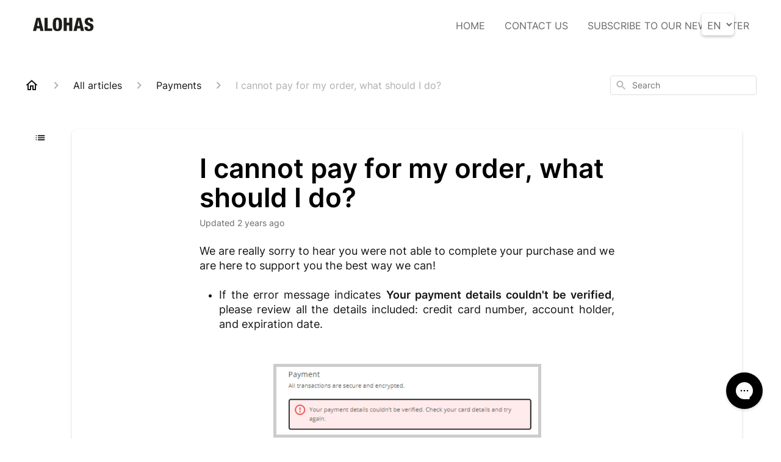

--- FILE ---
content_type: text/html; charset=utf-8
request_url: https://help.alohas.com/en-US/i-cannot-pay-for-my-order-what-should-i-do-39475
body_size: 60731
content:
<!DOCTYPE html><html lang="en-US"><head><meta charSet="utf-8"/><meta name="viewport" content="width=device-width"/><link rel="preconnect" href="https://fonts.googleapis.com"/><link rel="preconnect" href="https://fonts.gstatic.com" crossorigin="anonymous"/><link rel="stylesheet" type="text/css" data-href="https://fonts.googleapis.com/css2?family=Inter:wght@400;500;600&amp;display=swap" data-optimized-fonts="true"/><style>
  .css-8sou4p.ev69ph52 {
    display: none;
  }
.css-48phj7 {
  object-position: right !important;
}
.css-vk256v.e6mjq2q0 {
  display: none;
}
.css-pa46st.en9dxw81 {
  border-bottom: none;
  padding-bottom: 0px;
}
.ghc-article-card {
  min-height: auto !important;
}
.css-7xinrw.e1fhn3j90 {
  margin-right: 50px;
}
.css-1f8bfvy.en9dxw81 {
  border-bottom: none;
}
</style><title>I cannot pay for my order, what should I do?</title><meta property="og:title" content="I cannot pay for my order, what should I do?"/><meta name="description" content="We are really sorry to hear you were not able to complete your purchase and we are here to support you the best way we can!. The maximum amount that can be processed at once for orders within our website is 999,999.99 (8 digits in your local store cu"/><meta property="og:description" content="We are really sorry to hear you were not able to complete your purchase and we are here to support you the best way we can!. The maximum amount that can be processed at once for orders within our website is 999,999.99 (8 digits in your local store cu"/><meta property="og:type" content="website"/><meta property="og:locale" content="en-US"/><link rel="icon" sizes="48x48" type="image/png" href="https://attachments.gorgias.help/ldzOw7JVN47oL59m/hc/W0eMnwxKJP79bDNo/2025032610-bc2beb89-0365-4abe-8da4-74d01c1f2635-alohas_favicon_48px.png"/><link rel="shortcut icon" href="https://attachments.gorgias.help/ldzOw7JVN47oL59m/hc/W0eMnwxKJP79bDNo/2025032610-bc2beb89-0365-4abe-8da4-74d01c1f2635-alohas_favicon_48px.png"/><link rel="apple-touch-icon" href="https://attachments.gorgias.help/ldzOw7JVN47oL59m/hc/W0eMnwxKJP79bDNo/2025032610-bc2beb89-0365-4abe-8da4-74d01c1f2635-alohas_favicon_48px.png"/><link rel="alternate" hrefLang="en-US" href="https://help.alohas.com/en-US/i-cannot-pay-for-my-order-what-should-i-do-39475"/><meta property="og:locale:alternate" content="en-US"/><link rel="alternate" hrefLang="fr-FR" href="https://help.alohas.com/fr-FR/je-ne-peux-pas-payer-ma-commande-que-dois-je-faire-39475"/><meta property="og:locale:alternate" content="fr-FR"/><link rel="alternate" hrefLang="de-DE" href="https://help.alohas.com/de-DE/ich-kann-meine-bestellung-nicht-bezahlen-was-soll-ich-tun-39475"/><meta property="og:locale:alternate" content="de-DE"/><link rel="alternate" hrefLang="it-IT" href="https://help.alohas.com/it-IT/non-posso-pagare-il-mio-ordine-cosa-devo-fare-39475"/><meta property="og:locale:alternate" content="it-IT"/><link rel="alternate" hrefLang="es-ES" href="https://help.alohas.com/es-ES/no-puedo-pagar-mi-pedido-%C2%BFque-debo-hacer-39475"/><meta property="og:locale:alternate" content="es-ES"/><link rel="alternate" hrefLang="x-default" href="https://help.alohas.com/en-US/i-cannot-pay-for-my-order-what-should-i-do-39475"/><link rel="canonical" href="https://help.alohas.com/en-US/i-cannot-pay-for-my-order-what-should-i-do-39475"/><meta property="og:url" content="https://help.alohas.com/en-US/i-cannot-pay-for-my-order-what-should-i-do-39475"/><link rel="stylesheet" href="https://cdn.jsdelivr.net/npm/froala-editor@4.0.5/css/froala_style.min.css" type="text/css"/><meta name="next-head-count" content="29"/><meta name="viewport" content="width=device-width, initial-scale=1, maximum-scale=2"/><link data-next-font="" rel="preconnect" href="/" crossorigin="anonymous"/><link rel="preload" href="https://assets.gorgias.help/11211fc919b08b56502b618ccce9475122ee57c5/_next/static/css/86f9caf9a6d58903.css" as="style"/><link rel="stylesheet" href="https://assets.gorgias.help/11211fc919b08b56502b618ccce9475122ee57c5/_next/static/css/86f9caf9a6d58903.css" data-n-g=""/><noscript data-n-css=""></noscript><script defer="" nomodule="" src="https://assets.gorgias.help/11211fc919b08b56502b618ccce9475122ee57c5/_next/static/chunks/polyfills-42372ed130431b0a.js"></script><script src="https://assets.gorgias.help/11211fc919b08b56502b618ccce9475122ee57c5/_next/static/chunks/webpack-9b677b77abb1e942.js" defer=""></script><script src="https://assets.gorgias.help/11211fc919b08b56502b618ccce9475122ee57c5/_next/static/chunks/framework-a32fdada02556615.js" defer=""></script><script src="https://assets.gorgias.help/11211fc919b08b56502b618ccce9475122ee57c5/_next/static/chunks/main-97d7c75ecf7cf52b.js" defer=""></script><script src="https://assets.gorgias.help/11211fc919b08b56502b618ccce9475122ee57c5/_next/static/chunks/pages/_app-868352cd6e768d2a.js" defer=""></script><script src="https://assets.gorgias.help/11211fc919b08b56502b618ccce9475122ee57c5/_next/static/chunks/1903-23ff1ec26f31d34a.js" defer=""></script><script src="https://assets.gorgias.help/11211fc919b08b56502b618ccce9475122ee57c5/_next/static/chunks/4096-6c8362c45ca7b523.js" defer=""></script><script src="https://assets.gorgias.help/11211fc919b08b56502b618ccce9475122ee57c5/_next/static/chunks/2275-221429e919b006ed.js" defer=""></script><script src="https://assets.gorgias.help/11211fc919b08b56502b618ccce9475122ee57c5/_next/static/chunks/8303-74dceabc329893cc.js" defer=""></script><script src="https://assets.gorgias.help/11211fc919b08b56502b618ccce9475122ee57c5/_next/static/chunks/7799-e343243b1dfaa0b5.js" defer=""></script><script src="https://assets.gorgias.help/11211fc919b08b56502b618ccce9475122ee57c5/_next/static/chunks/pages/%5BslugArticleId%5D-4e795cbb8bb6715b.js" defer=""></script><script src="https://assets.gorgias.help/11211fc919b08b56502b618ccce9475122ee57c5/_next/static/vRkhL--9eQDzwLDASGbui/_buildManifest.js" defer=""></script><script src="https://assets.gorgias.help/11211fc919b08b56502b618ccce9475122ee57c5/_next/static/vRkhL--9eQDzwLDASGbui/_ssgManifest.js" defer=""></script><link rel="stylesheet" href="https://fonts.googleapis.com/css2?family=Inter:wght@400;500;600&display=swap"/></head><body><div id="__next"><div class="ghc-app"><style data-emotion="css-global a83dvn">:root{--ghc-primary-color:#000;--ghc-primary-font-family:"Inter";}html{line-height:1.15;-webkit-text-size-adjust:100%;}body{margin:0;}main{display:block;}h1{font-size:2em;margin:0.67em 0;}hr{box-sizing:content-box;height:0;overflow:visible;}pre{font-family:monospace,monospace;font-size:1em;}a{background-color:transparent;}abbr[title]{border-bottom:none;-webkit-text-decoration:underline;text-decoration:underline;-webkit-text-decoration:underline dotted;text-decoration:underline dotted;}b,strong{font-weight:bolder;}code,kbd,samp{font-family:monospace,monospace;font-size:1em;}small{font-size:80%;}sub,sup{font-size:75%;line-height:0;position:relative;vertical-align:baseline;}sub{bottom:-0.25em;}sup{top:-0.5em;}img{border-style:none;}button,input,optgroup,select,textarea{font-family:inherit;font-size:100%;line-height:1.15;margin:0;}button,input{overflow:visible;}button,select{text-transform:none;}button,[type="button"],[type="reset"],[type="submit"]{-webkit-appearance:button;}button::-moz-focus-inner,[type="button"]::-moz-focus-inner,[type="reset"]::-moz-focus-inner,[type="submit"]::-moz-focus-inner{border-style:none;padding:0;}button:-moz-focusring,[type="button"]:-moz-focusring,[type="reset"]:-moz-focusring,[type="submit"]:-moz-focusring{outline:1px dotted ButtonText;}fieldset{padding:0.35em 0.75em 0.625em;}legend{box-sizing:border-box;color:inherit;display:table;max-width:100%;padding:0;white-space:normal;}progress{vertical-align:baseline;}textarea{overflow:auto;}[type="checkbox"],[type="radio"]{box-sizing:border-box;padding:0;}[type="number"]::-webkit-inner-spin-button,[type="number"]::-webkit-outer-spin-button{height:auto;}[type="search"]{-webkit-appearance:textfield;outline-offset:-2px;}[type="search"]::-webkit-search-decoration{-webkit-appearance:none;}::-webkit-file-upload-button{-webkit-appearance:button;font:inherit;}details{display:block;}summary{display:-webkit-box;display:-webkit-list-item;display:-ms-list-itembox;display:list-item;}template{display:none;}[hidden]{display:none;}html{box-sizing:border-box;scroll-behavior:smooth;}*,*:before,*:after{box-sizing:inherit;}#nprogress .bar{background:#000!important;}#nprogress .peg{box-shadow:0 0 10px #000,0 0 5px #000;}#nprogress .spinner-icon{border-top-color:#000;border-left-color:#000;}.masonry-layout{display:-webkit-box;display:-webkit-flex;display:-ms-flexbox;display:flex;margin-left:-16px;width:auto;}@media (min-width: 768px){.masonry-layout{margin-right:40px;margin-left:40px;}}@media (min-width: 1240px){.masonry-layout{margin-right:0;margin-left:0;}}.masonry-layout_column{-webkit-background-clip:padding-box;background-clip:padding-box;}.masonry-layout_column:not(:first-child){padding-left:16px;}.masonry-layout_column>div{margin-bottom:16px;}</style><style data-emotion="css mk59p0">.css-mk59p0{min-height:100vh;display:-webkit-box;display:-webkit-flex;display:-ms-flexbox;display:flex;-webkit-flex-direction:column;-ms-flex-direction:column;flex-direction:column;-webkit-align-items:stretch;-webkit-box-align:stretch;-ms-flex-align:stretch;align-items:stretch;background-color:#FFFFFF;overflow-y:hidden;}</style><div class="ghc-main-wrapper css-mk59p0 e7zpaoq8"><style data-emotion="css 1xorig4">.css-1xorig4{position:-webkit-sticky;position:sticky;top:0;z-index:100;background-color:#FFFFFF;}</style><div class="ghc-header-wrapper css-1xorig4 e7zpaoq4"><style data-emotion="css umci57">.css-umci57{margin-right:16px;margin-left:16px;}@media (min-width: 568px){.css-umci57{margin-right:28px;margin-left:28px;}}@media (min-width: 768px){.css-umci57{margin-right:40px;margin-left:40px;}}@media (min-width: 1240px){.css-umci57{margin-left:0;margin-right:0;}}@media (min-width: 1240px){.css-umci57{margin-right:auto;margin-left:auto;width:100%;max-width:1200px;}}</style><style data-emotion="css 1pv47rk">.css-1pv47rk{display:-webkit-box;display:-webkit-flex;display:-ms-flexbox;display:flex;-webkit-flex-direction:row;-ms-flex-direction:row;flex-direction:row;-webkit-align-items:center;-webkit-box-align:center;-ms-flex-align:center;align-items:center;-webkit-box-pack:justify;-webkit-justify-content:space-between;justify-content:space-between;padding:20px 0;background-color:#FFFFFF;margin-right:16px;margin-left:16px;}@media (min-width: 1240px){.css-1pv47rk{padding:24px 0;}}@media (min-width: 568px){.css-1pv47rk{margin-right:28px;margin-left:28px;}}@media (min-width: 768px){.css-1pv47rk{margin-right:40px;margin-left:40px;}}@media (min-width: 1240px){.css-1pv47rk{margin-left:0;margin-right:0;}}@media (min-width: 1240px){.css-1pv47rk{margin-right:auto;margin-left:auto;width:100%;max-width:1200px;}}</style><header class="ghc-header-menu-container e7zpaoq3 css-1pv47rk e1fhn3j92" data-testid="header"><style data-emotion="css 1590xb2">.css-1590xb2{-webkit-flex:0 1 auto;-ms-flex:0 1 auto;flex:0 1 auto;height:32px;position:relative;-webkit-align-self:stretch;-ms-flex-item-align:stretch;align-self:stretch;margin:0;}@media (min-width: 320px){.css-1590xb2{max-width:calc(100% - 40px);}}@media (min-width: 568px){.css-1590xb2{max-width:initial;}}@media (min-width: 1240px){.css-1590xb2{overflow:hidden;}}</style><div class="ghc-brand-container css-1590xb2 e1e45vw83"><style data-emotion="css 47xh8o">.css-47xh8o{-webkit-text-decoration:none;text-decoration:none;color:inherit;cursor:pointer;}</style><a class="css-47xh8o e1e45vw80" href="/en-US"><style data-emotion="css 1jzv44t">.css-1jzv44t{object-fit:contain;object-position:left center;height:100%;width:auto;max-width:100%;}</style><img alt="ALOHAS  logo" loading="lazy" width="180" height="32" decoding="async" data-nimg="1" class="css-1jzv44t e1e45vw81" style="color:transparent" sizes="180px" srcSet="https://attachments.gorgias.help/cdn-cgi/image/quality=100,width=16/https://attachments.gorgias.help/uploads.gorgias.io/ldzOw7JVN47oL59m/ALOHAS-LOGO-7dbf5f62-52e6-4ec0-a1bf-75986ed1c7e4.jpg 16w, https://attachments.gorgias.help/cdn-cgi/image/quality=100,width=32/https://attachments.gorgias.help/uploads.gorgias.io/ldzOw7JVN47oL59m/ALOHAS-LOGO-7dbf5f62-52e6-4ec0-a1bf-75986ed1c7e4.jpg 32w, https://attachments.gorgias.help/cdn-cgi/image/quality=100,width=48/https://attachments.gorgias.help/uploads.gorgias.io/ldzOw7JVN47oL59m/ALOHAS-LOGO-7dbf5f62-52e6-4ec0-a1bf-75986ed1c7e4.jpg 48w, https://attachments.gorgias.help/cdn-cgi/image/quality=100,width=64/https://attachments.gorgias.help/uploads.gorgias.io/ldzOw7JVN47oL59m/ALOHAS-LOGO-7dbf5f62-52e6-4ec0-a1bf-75986ed1c7e4.jpg 64w, https://attachments.gorgias.help/cdn-cgi/image/quality=100,width=96/https://attachments.gorgias.help/uploads.gorgias.io/ldzOw7JVN47oL59m/ALOHAS-LOGO-7dbf5f62-52e6-4ec0-a1bf-75986ed1c7e4.jpg 96w, https://attachments.gorgias.help/cdn-cgi/image/quality=100,width=128/https://attachments.gorgias.help/uploads.gorgias.io/ldzOw7JVN47oL59m/ALOHAS-LOGO-7dbf5f62-52e6-4ec0-a1bf-75986ed1c7e4.jpg 128w, https://attachments.gorgias.help/cdn-cgi/image/quality=100,width=256/https://attachments.gorgias.help/uploads.gorgias.io/ldzOw7JVN47oL59m/ALOHAS-LOGO-7dbf5f62-52e6-4ec0-a1bf-75986ed1c7e4.jpg 256w, https://attachments.gorgias.help/cdn-cgi/image/quality=100,width=384/https://attachments.gorgias.help/uploads.gorgias.io/ldzOw7JVN47oL59m/ALOHAS-LOGO-7dbf5f62-52e6-4ec0-a1bf-75986ed1c7e4.jpg 384w, https://attachments.gorgias.help/cdn-cgi/image/quality=100,width=640/https://attachments.gorgias.help/uploads.gorgias.io/ldzOw7JVN47oL59m/ALOHAS-LOGO-7dbf5f62-52e6-4ec0-a1bf-75986ed1c7e4.jpg 640w, https://attachments.gorgias.help/cdn-cgi/image/quality=100,width=750/https://attachments.gorgias.help/uploads.gorgias.io/ldzOw7JVN47oL59m/ALOHAS-LOGO-7dbf5f62-52e6-4ec0-a1bf-75986ed1c7e4.jpg 750w, https://attachments.gorgias.help/cdn-cgi/image/quality=100,width=828/https://attachments.gorgias.help/uploads.gorgias.io/ldzOw7JVN47oL59m/ALOHAS-LOGO-7dbf5f62-52e6-4ec0-a1bf-75986ed1c7e4.jpg 828w, https://attachments.gorgias.help/cdn-cgi/image/quality=100,width=1080/https://attachments.gorgias.help/uploads.gorgias.io/ldzOw7JVN47oL59m/ALOHAS-LOGO-7dbf5f62-52e6-4ec0-a1bf-75986ed1c7e4.jpg 1080w, https://attachments.gorgias.help/cdn-cgi/image/quality=100,width=1200/https://attachments.gorgias.help/uploads.gorgias.io/ldzOw7JVN47oL59m/ALOHAS-LOGO-7dbf5f62-52e6-4ec0-a1bf-75986ed1c7e4.jpg 1200w, https://attachments.gorgias.help/cdn-cgi/image/quality=100,width=1920/https://attachments.gorgias.help/uploads.gorgias.io/ldzOw7JVN47oL59m/ALOHAS-LOGO-7dbf5f62-52e6-4ec0-a1bf-75986ed1c7e4.jpg 1920w, https://attachments.gorgias.help/cdn-cgi/image/quality=100,width=2048/https://attachments.gorgias.help/uploads.gorgias.io/ldzOw7JVN47oL59m/ALOHAS-LOGO-7dbf5f62-52e6-4ec0-a1bf-75986ed1c7e4.jpg 2048w, https://attachments.gorgias.help/cdn-cgi/image/quality=100,width=3840/https://attachments.gorgias.help/uploads.gorgias.io/ldzOw7JVN47oL59m/ALOHAS-LOGO-7dbf5f62-52e6-4ec0-a1bf-75986ed1c7e4.jpg 3840w" src="https://attachments.gorgias.help/cdn-cgi/image/quality=100,width=3840/https://attachments.gorgias.help/uploads.gorgias.io/ldzOw7JVN47oL59m/ALOHAS-LOGO-7dbf5f62-52e6-4ec0-a1bf-75986ed1c7e4.jpg"/></a></div><style data-emotion="css tidhfp">.css-tidhfp{display:none;text-align:right;}@media (min-width: 1240px){.css-tidhfp{display:grid;grid-gap:8px;grid-template-columns:repeat(3, auto);}}</style><nav data-testid="header-nav-items" aria-label="Primary menu" class="css-tidhfp e1fhn3j90"><style data-emotion="css 1o1fut0">.css-1o1fut0{font-family:var(--ghc-primary-font-family),sans-serif;-webkit-font-smoothing:antialiased;-moz-osx-font-smoothing:grayscale;font-style:normal;font-weight:normal;font-size:16px;line-height:24px;-webkit-text-decoration:none;text-decoration:none;padding:6px 12px;color:#6A6A6A;-webkit-transition:color 200ms linear;transition:color 200ms linear;}.css-1o1fut0:hover,.css-1o1fut0:active{color:#161616;}</style><a href="https://alohas.com/" target="_blank" class="css-1o1fut0 e1zzhym0">HOME</a><a href="https://alohas.com/pages/contact-form-gorgias" target="_blank" class="css-1o1fut0 e1zzhym0">CONTACT US</a><a href="https://alohas.com/pages/subscribe" target="_blank" class="css-1o1fut0 e1zzhym0">SUBSCRIBE TO OUR NEWSLETTER</a></nav><style data-emotion="css f1ydhg">.css-f1ydhg{fill:#6A6A6A;}@media (min-width: 1240px){.css-f1ydhg{display:none;}}</style><svg width="24" height="24" viewBox="0 0 24 24" fill="#161616" xmlns="http://www.w3.org/2000/svg" data-testid="header-mobile-menu-icon" aria-hidden="true" class="css-f1ydhg e1fhn3j91"><path d="M4 18H20C20.55 18 21 17.55 21 17C21 16.45 20.55 16 20 16H4C3.45 16 3 16.45 3 17C3 17.55 3.45 18 4 18ZM4 13H20C20.55 13 21 12.55 21 12C21 11.45 20.55 11 20 11H4C3.45 11 3 11.45 3 12C3 12.55 3.45 13 4 13ZM3 7C3 7.55 3.45 8 4 8H20C20.55 8 21 7.55 21 7C21 6.45 20.55 6 20 6H4C3.45 6 3 6.45 3 7Z"></path></svg><style data-emotion="css ukedaw">.css-ukedaw{display:none;background-color:#FFFFFF;position:fixed;height:100%;left:0;right:0;top:0;bottom:0;width:100%;}@media (min-width: 1240px){.css-ukedaw{display:none;}}</style><div class="css-ukedaw e1sdkc694" data-testid="mobile-menu"><style data-emotion="css rtyqw0">.css-rtyqw0{display:-webkit-box;display:-webkit-flex;display:-ms-flexbox;display:flex;-webkit-flex-direction:row;-ms-flex-direction:row;flex-direction:row;-webkit-align-items:center;-webkit-box-align:center;-ms-flex-align:center;align-items:center;-webkit-box-pack:justify;-webkit-justify-content:space-between;justify-content:space-between;padding:20px 0;background-color:#FFFFFF;margin-right:16px;margin-left:16px;}@media (min-width: 568px){.css-rtyqw0{margin-right:28px;margin-left:28px;}}@media (min-width: 768px){.css-rtyqw0{margin-right:40px;margin-left:40px;}}@media (min-width: 1240px){.css-rtyqw0{margin-left:0;margin-right:0;}}@media (min-width: 1240px){.css-rtyqw0{margin-right:auto;margin-left:auto;width:100%;max-width:1200px;}}</style><div class="e7zpaoq3 css-rtyqw0 e1zzhym1"><div class="ghc-brand-container css-1590xb2 e1e45vw83"><a class="css-47xh8o e1e45vw80" href="/en-US"><img alt="ALOHAS  logo" loading="lazy" width="180" height="32" decoding="async" data-nimg="1" class="css-1jzv44t e1e45vw81" style="color:transparent" sizes="180px" srcSet="https://attachments.gorgias.help/cdn-cgi/image/quality=100,width=16/https://attachments.gorgias.help/uploads.gorgias.io/ldzOw7JVN47oL59m/ALOHAS-LOGO-7dbf5f62-52e6-4ec0-a1bf-75986ed1c7e4.jpg 16w, https://attachments.gorgias.help/cdn-cgi/image/quality=100,width=32/https://attachments.gorgias.help/uploads.gorgias.io/ldzOw7JVN47oL59m/ALOHAS-LOGO-7dbf5f62-52e6-4ec0-a1bf-75986ed1c7e4.jpg 32w, https://attachments.gorgias.help/cdn-cgi/image/quality=100,width=48/https://attachments.gorgias.help/uploads.gorgias.io/ldzOw7JVN47oL59m/ALOHAS-LOGO-7dbf5f62-52e6-4ec0-a1bf-75986ed1c7e4.jpg 48w, https://attachments.gorgias.help/cdn-cgi/image/quality=100,width=64/https://attachments.gorgias.help/uploads.gorgias.io/ldzOw7JVN47oL59m/ALOHAS-LOGO-7dbf5f62-52e6-4ec0-a1bf-75986ed1c7e4.jpg 64w, https://attachments.gorgias.help/cdn-cgi/image/quality=100,width=96/https://attachments.gorgias.help/uploads.gorgias.io/ldzOw7JVN47oL59m/ALOHAS-LOGO-7dbf5f62-52e6-4ec0-a1bf-75986ed1c7e4.jpg 96w, https://attachments.gorgias.help/cdn-cgi/image/quality=100,width=128/https://attachments.gorgias.help/uploads.gorgias.io/ldzOw7JVN47oL59m/ALOHAS-LOGO-7dbf5f62-52e6-4ec0-a1bf-75986ed1c7e4.jpg 128w, https://attachments.gorgias.help/cdn-cgi/image/quality=100,width=256/https://attachments.gorgias.help/uploads.gorgias.io/ldzOw7JVN47oL59m/ALOHAS-LOGO-7dbf5f62-52e6-4ec0-a1bf-75986ed1c7e4.jpg 256w, https://attachments.gorgias.help/cdn-cgi/image/quality=100,width=384/https://attachments.gorgias.help/uploads.gorgias.io/ldzOw7JVN47oL59m/ALOHAS-LOGO-7dbf5f62-52e6-4ec0-a1bf-75986ed1c7e4.jpg 384w, https://attachments.gorgias.help/cdn-cgi/image/quality=100,width=640/https://attachments.gorgias.help/uploads.gorgias.io/ldzOw7JVN47oL59m/ALOHAS-LOGO-7dbf5f62-52e6-4ec0-a1bf-75986ed1c7e4.jpg 640w, https://attachments.gorgias.help/cdn-cgi/image/quality=100,width=750/https://attachments.gorgias.help/uploads.gorgias.io/ldzOw7JVN47oL59m/ALOHAS-LOGO-7dbf5f62-52e6-4ec0-a1bf-75986ed1c7e4.jpg 750w, https://attachments.gorgias.help/cdn-cgi/image/quality=100,width=828/https://attachments.gorgias.help/uploads.gorgias.io/ldzOw7JVN47oL59m/ALOHAS-LOGO-7dbf5f62-52e6-4ec0-a1bf-75986ed1c7e4.jpg 828w, https://attachments.gorgias.help/cdn-cgi/image/quality=100,width=1080/https://attachments.gorgias.help/uploads.gorgias.io/ldzOw7JVN47oL59m/ALOHAS-LOGO-7dbf5f62-52e6-4ec0-a1bf-75986ed1c7e4.jpg 1080w, https://attachments.gorgias.help/cdn-cgi/image/quality=100,width=1200/https://attachments.gorgias.help/uploads.gorgias.io/ldzOw7JVN47oL59m/ALOHAS-LOGO-7dbf5f62-52e6-4ec0-a1bf-75986ed1c7e4.jpg 1200w, https://attachments.gorgias.help/cdn-cgi/image/quality=100,width=1920/https://attachments.gorgias.help/uploads.gorgias.io/ldzOw7JVN47oL59m/ALOHAS-LOGO-7dbf5f62-52e6-4ec0-a1bf-75986ed1c7e4.jpg 1920w, https://attachments.gorgias.help/cdn-cgi/image/quality=100,width=2048/https://attachments.gorgias.help/uploads.gorgias.io/ldzOw7JVN47oL59m/ALOHAS-LOGO-7dbf5f62-52e6-4ec0-a1bf-75986ed1c7e4.jpg 2048w, https://attachments.gorgias.help/cdn-cgi/image/quality=100,width=3840/https://attachments.gorgias.help/uploads.gorgias.io/ldzOw7JVN47oL59m/ALOHAS-LOGO-7dbf5f62-52e6-4ec0-a1bf-75986ed1c7e4.jpg 3840w" src="https://attachments.gorgias.help/cdn-cgi/image/quality=100,width=3840/https://attachments.gorgias.help/uploads.gorgias.io/ldzOw7JVN47oL59m/ALOHAS-LOGO-7dbf5f62-52e6-4ec0-a1bf-75986ed1c7e4.jpg"/></a></div><style data-emotion="css 1cliq51">.css-1cliq51{fill:#6A6A6A;}</style><svg width="24" height="24" viewBox="0 0 24 24" fill="#161616" xmlns="http://www.w3.org/2000/svg" class="css-1cliq51 e1sdkc692"><path d="M18.3002 5.71022C17.9102 5.32022 17.2802 5.32022 16.8902 5.71022L12.0002 10.5902L7.11022 5.70021C6.72022 5.31021 6.09021 5.31021 5.70021 5.70021C5.31021 6.09021 5.31021 6.72022 5.70021 7.11022L10.5902 12.0002L5.70021 16.8902C5.31021 17.2802 5.31021 17.9102 5.70021 18.3002C6.09021 18.6902 6.72022 18.6902 7.11022 18.3002L12.0002 13.4102L16.8902 18.3002C17.2802 18.6902 17.9102 18.6902 18.3002 18.3002C18.6902 17.9102 18.6902 17.2802 18.3002 16.8902L13.4102 12.0002L18.3002 7.11022C18.6802 6.73022 18.6802 6.09022 18.3002 5.71022Z"></path></svg></div><style data-emotion="css sirhaf">.css-sirhaf{display:grid;grid-gap:8px;padding:16px;}</style><nav class="css-sirhaf e1sdkc693"><a href="https://alohas.com/" target="_blank" class="css-1o1fut0 e1zzhym0">HOME</a><a href="https://alohas.com/pages/contact-form-gorgias" target="_blank" class="css-1o1fut0 e1zzhym0">CONTACT US</a><a href="https://alohas.com/pages/subscribe" target="_blank" class="css-1o1fut0 e1zzhym0">SUBSCRIBE TO OUR NEWSLETTER</a></nav><style data-emotion="css c4j36v">.css-c4j36v{margin-block-start:4px;margin-block-end:4px;border:0;height:1px;background:#DDDDDD;}</style><hr class="css-c4j36v e1sdkc690"/><nav class="css-sirhaf e1sdkc693"><style data-emotion="css 1x1th0d">.css-1x1th0d{font-family:var(--ghc-primary-font-family),sans-serif;-webkit-font-smoothing:antialiased;-moz-osx-font-smoothing:grayscale;font-style:normal;font-weight:normal;font-size:16px;line-height:24px;-webkit-text-decoration:none;text-decoration:none;padding:6px 12px;color:#6A6A6A;-webkit-transition:color 200ms linear;transition:color 200ms linear;border:none;background:none;display:-webkit-box;display:-webkit-flex;display:-ms-flexbox;display:flex;gap:4px;-webkit-align-items:center;-webkit-box-align:center;-ms-flex-align:center;align-items:center;}.css-1x1th0d:hover,.css-1x1th0d:active{color:#161616;}</style><button class="css-1x1th0d e1sdkc691"><style data-emotion="css 19hyj68">.css-19hyj68{position:relative;height:1em;width:1em;}</style><div class="css-19hyj68 e1u3bja70"><img alt="English (US)" decoding="async" data-nimg="fill" style="position:absolute;height:100%;width:100%;left:0;top:0;right:0;bottom:0;color:transparent" src="[data-uri]"/></div> <!-- -->English (US)</button><button class="css-1x1th0d e1sdkc691"><div class="css-19hyj68 e1u3bja70"><img alt="Français (FR)" decoding="async" data-nimg="fill" style="position:absolute;height:100%;width:100%;left:0;top:0;right:0;bottom:0;color:transparent" src="[data-uri]"/></div> <!-- -->Français (FR)</button><button class="css-1x1th0d e1sdkc691"><div class="css-19hyj68 e1u3bja70"><img alt="Deutsch" decoding="async" data-nimg="fill" style="position:absolute;height:100%;width:100%;left:0;top:0;right:0;bottom:0;color:transparent" src="[data-uri]"/></div> <!-- -->Deutsch</button><button class="css-1x1th0d e1sdkc691"><div class="css-19hyj68 e1u3bja70"><img alt="Italiano" decoding="async" data-nimg="fill" style="position:absolute;height:100%;width:100%;left:0;top:0;right:0;bottom:0;color:transparent" src="[data-uri]"/></div> <!-- -->Italiano</button><button class="css-1x1th0d e1sdkc691"><div class="css-19hyj68 e1u3bja70"><img alt="Español" decoding="async" data-nimg="fill" style="position:absolute;height:100%;width:100%;left:0;top:0;right:0;bottom:0;color:transparent" src="[data-uri]"/></div> <!-- -->Español</button></nav></div></header></div><style data-emotion="css m8poij">.css-m8poij{margin-right:16px;margin-left:16px;}@media (min-width: 568px){.css-m8poij{margin-right:28px;margin-left:28px;}}@media (min-width: 768px){.css-m8poij{margin-right:40px;margin-left:40px;}}@media (min-width: 1240px){.css-m8poij{margin-left:0;margin-right:0;}}@media (min-width: 1240px){.css-m8poij{margin:auto;width:100%;max-width:1200px;}}</style><div class="css-m8poij e7zpaoq7"></div><style data-emotion="css 1wqde3n">.css-1wqde3n{-webkit-flex:1;-ms-flex:1;flex:1;display:-webkit-box;display:-webkit-flex;display:-ms-flexbox;display:flex;-webkit-flex-direction:column;-ms-flex-direction:column;flex-direction:column;position:relative;margin:0;}@media (min-width: 768px){.css-1wqde3n{margin:16px 0 56px;-webkit-box-pack:initial;-ms-flex-pack:initial;-webkit-justify-content:initial;justify-content:initial;}}@media (min-width: 1240px){.css-1wqde3n{width:100%;margin:24px auto 56px;max-width:1200px;}}</style><div class="ghc-main-content-container css-1wqde3n e7zpaoq6"><style data-emotion="css 1yd23ty">.css-1yd23ty{margin-right:16px;margin-left:16px;}@media (min-width: 568px){.css-1yd23ty{margin-right:28px;margin-left:28px;}}@media (min-width: 768px){.css-1yd23ty{margin-right:40px;margin-left:40px;}}@media (min-width: 1240px){.css-1yd23ty{margin-left:0;margin-right:0;}}@media (min-width: 768px){.css-1yd23ty{margin-bottom:16px;}}</style><div class="css-1yd23ty e9fe0vc5"><style data-emotion="css zy42vf">.css-zy42vf{display:-webkit-box;display:-webkit-flex;display:-ms-flexbox;display:flex;-webkit-box-flex-wrap:wrap;-webkit-flex-wrap:wrap;-ms-flex-wrap:wrap;flex-wrap:wrap;-webkit-box-pack:justify;-webkit-justify-content:space-between;justify-content:space-between;-webkit-align-items:center;-webkit-box-align:center;-ms-flex-align:center;align-items:center;min-height:64px;padding-bottom:16px;}@media (min-width: 768px){.css-zy42vf{-webkit-box-flex-wrap:initial;-webkit-flex-wrap:initial;-ms-flex-wrap:initial;flex-wrap:initial;-webkit-box-pack:initial;-ms-flex-pack:initial;-webkit-justify-content:initial;justify-content:initial;-webkit-align-items:initial;-webkit-box-align:initial;-ms-flex-align:initial;align-items:initial;display:grid;grid-template-columns:1fr 240px;}}</style><div class="css-zy42vf e9fe0vc4"><style data-emotion="css 4n65xp">.css-4n65xp{display:-webkit-box;display:-webkit-flex;display:-ms-flexbox;display:flex;-webkit-box-flex-wrap:wrap;-webkit-flex-wrap:wrap;-ms-flex-wrap:wrap;flex-wrap:wrap;-webkit-box-pack:justify;-webkit-justify-content:space-between;justify-content:space-between;-webkit-align-items:center;-webkit-box-align:center;-ms-flex-align:center;align-items:center;}</style><div class="css-4n65xp e9fe0vc3"><style data-emotion="css 1v3caum">.css-1v3caum{padding-top:16px;}</style><style data-emotion="css 1j8ix88">.css-1j8ix88{-webkit-flex:1 0 auto;-ms-flex:1 0 auto;flex:1 0 auto;display:-webkit-box;display:-webkit-flex;display:-ms-flexbox;display:flex;-webkit-flex-direction:row;-ms-flex-direction:row;flex-direction:row;-webkit-box-flex-wrap:wrap;-webkit-flex-wrap:wrap;-ms-flex-wrap:wrap;flex-wrap:wrap;-webkit-align-items:center;-webkit-box-align:center;-ms-flex-align:center;align-items:center;max-width:100%;margin-bottom:-16px;padding-top:16px;}.css-1j8ix88>*{margin-bottom:16px;}</style><nav class="ghc-breadcrumbs-container e9fe0vc1 css-1j8ix88 ecpqs3l3" aria-label="Breadcrumb"><a class="ghc-breadcrumbs-home" style="height:24px;width:24px;margin-right:16px" href="/en-US"><style data-emotion="css 1skx4g">.css-1skx4g{cursor:pointer;vertical-align:top;}</style><svg width="24" height="24" viewBox="0 0 24 24" fill="#161616" xmlns="http://www.w3.org/2000/svg" aria-hidden="true" class="css-1skx4g ecpqs3l0"><path d="M11.9998 5.69017L16.8343 10.0412C16.9396 10.136 16.9998 10.2711 16.9998 10.4129V18.0002H14.9998V12.5002C14.9998 12.224 14.7759 12.0002 14.4998 12.0002H9.49978C9.22364 12.0002 8.99978 12.224 8.99978 12.5002V18.0002H6.99978V10.4129C6.99978 10.2711 7.05994 10.136 7.1653 10.0412L11.9998 5.69017ZM12.3343 3.3012C12.1441 3.13007 11.8555 3.13007 11.6653 3.3012L2.96828 11.1285C2.62767 11.4351 2.84452 12.0002 3.30276 12.0002H4.99978V19.0002C4.99978 19.5525 5.4475 20.0002 5.99978 20.0002H9.99978C10.5521 20.0002 10.9998 19.5525 10.9998 19.0002V14.0002H12.9998V19.0002C12.9998 19.5525 13.4475 20.0002 13.9998 20.0002H17.9998C18.5521 20.0002 18.9998 19.5525 18.9998 19.0002V12.0002H20.6968C21.155 12.0002 21.3719 11.4351 21.0313 11.1285L12.3343 3.3012Z"></path></svg></a><style data-emotion="css 5z3jtg">.css-5z3jtg{margin-right:16px;display:-webkit-box;display:-webkit-flex;display:-ms-flexbox;display:flex;-webkit-flex-direction:row;-ms-flex-direction:row;flex-direction:row;-webkit-align-items:center;-webkit-box-align:center;-ms-flex-align:center;align-items:center;}</style><div class="ghc-breadcrumbs-item css-5z3jtg ecpqs3l2"><style data-emotion="css o7nnmj">.css-o7nnmj{margin-right:16px;}</style><style data-emotion="css 1vt6q91">.css-1vt6q91{fill:#AFAFAF;-webkit-transform:rotate(0deg);-moz-transform:rotate(0deg);-ms-transform:rotate(0deg);transform:rotate(0deg);margin-right:16px;}</style><svg width="24" height="24" viewBox="0 0 24 24" fill="#6A6A6A" xmlns="http://www.w3.org/2000/svg" facing="right" aria-hidden="true" class="ecpqs3l1 css-1vt6q91 e18qeao70"><path d="M9.29006 15.8805L13.1701 12.0005L9.29006 8.12047C8.90006 7.73047 8.90006 7.10047 9.29006 6.71047C9.68006 6.32047 10.3101 6.32047 10.7001 6.71047L15.2901 11.3005C15.6801 11.6905 15.6801 12.3205 15.2901 12.7105L10.7001 17.3005C10.3101 17.6905 9.68006 17.6905 9.29006 17.3005C8.91006 16.9105 8.90006 16.2705 9.29006 15.8805Z"></path></svg><style data-emotion="css g65o95">.css-g65o95{-webkit-text-decoration:none;text-decoration:none;}</style><a class="css-g65o95 e1vnn2d20" href="/en-US/articles"><style data-emotion="css 1v0mfn2">.css-1v0mfn2{font-family:var(--ghc-primary-font-family),sans-serif;-webkit-font-smoothing:antialiased;-moz-osx-font-smoothing:grayscale;font-size:16px;font-style:normal;font-weight:400;line-height:24px;letter-spacing:0px;color:#161616;}</style><span class="css-1v0mfn2 e1vnn2d21">All articles</span></a></div><div class="ghc-breadcrumbs-item css-5z3jtg ecpqs3l2"><svg width="24" height="24" viewBox="0 0 24 24" fill="#6A6A6A" xmlns="http://www.w3.org/2000/svg" facing="right" aria-hidden="true" class="ecpqs3l1 css-1vt6q91 e18qeao70"><path d="M9.29006 15.8805L13.1701 12.0005L9.29006 8.12047C8.90006 7.73047 8.90006 7.10047 9.29006 6.71047C9.68006 6.32047 10.3101 6.32047 10.7001 6.71047L15.2901 11.3005C15.6801 11.6905 15.6801 12.3205 15.2901 12.7105L10.7001 17.3005C10.3101 17.6905 9.68006 17.6905 9.29006 17.3005C8.91006 16.9105 8.90006 16.2705 9.29006 15.8805Z"></path></svg><a class="css-g65o95 e1vnn2d20" href="/en-US/articles/payments-8335"><span class="css-1v0mfn2 e1vnn2d21">Payments</span></a></div><div class="ghc-breadcrumbs-item css-5z3jtg ecpqs3l2"><svg width="24" height="24" viewBox="0 0 24 24" fill="#6A6A6A" xmlns="http://www.w3.org/2000/svg" facing="right" aria-hidden="true" class="ecpqs3l1 css-1vt6q91 e18qeao70"><path d="M9.29006 15.8805L13.1701 12.0005L9.29006 8.12047C8.90006 7.73047 8.90006 7.10047 9.29006 6.71047C9.68006 6.32047 10.3101 6.32047 10.7001 6.71047L15.2901 11.3005C15.6801 11.6905 15.6801 12.3205 15.2901 12.7105L10.7001 17.3005C10.3101 17.6905 9.68006 17.6905 9.29006 17.3005C8.91006 16.9105 8.90006 16.2705 9.29006 15.8805Z"></path></svg><style data-emotion="css 1pp9xez">.css-1pp9xez{font-family:var(--ghc-primary-font-family),sans-serif;-webkit-font-smoothing:antialiased;-moz-osx-font-smoothing:grayscale;font-size:16px;font-style:normal;font-weight:400;line-height:24px;letter-spacing:0px;color:#AFAFAF;}</style><span class="css-1pp9xez e1vnn2d21">I cannot pay for my order, what should I do?</span></div></nav></div><style data-emotion="css 1sh5uvj">.css-1sh5uvj{-webkit-flex:1 0 240px;-ms-flex:1 0 240px;flex:1 0 240px;padding-top:16px;}@media (min-width: 568px){.css-1sh5uvj{max-width:240px;}}</style><style data-emotion="css o5rpzk">.css-o5rpzk{position:relative;min-width:240px;-webkit-flex:1 0 240px;-ms-flex:1 0 240px;flex:1 0 240px;padding-top:16px;}@media (min-width: 568px){.css-o5rpzk{max-width:240px;}}</style><div class="e9fe0vc0 css-o5rpzk e1ud3o2f10"><style data-emotion="css vuxxad">.css-vuxxad{width:100%;height:32px;position:relative;}</style><div class="css-vuxxad e1ud3o2f9"><style data-emotion="css 1gaq6r2">.css-1gaq6r2{position:absolute;z-index:1;width:100%;border-radius:4px;background:#FFFFFF;padding:6px 8px;}.css-1gaq6r2::after{content:'';background:#FFFFFF;position:absolute;z-index:-1;top:0;left:0;width:100%;height:100%;border-radius:4px;border-style:solid;border-color:#DDDDDD;border-width:1px;}.css-1gaq6r2::after[aria-expanded='true']::after{border-width:2px;}</style><div role="combobox" aria-expanded="false" aria-haspopup="listbox" aria-labelledby="algolia-search-combobox-label" class="css-1gaq6r2 e1ud3o2f8"><style data-emotion="css 8xhv84">.css-8xhv84{width:100%;display:-webkit-box;display:-webkit-flex;display:-ms-flexbox;display:flex;}</style><form action="" novalidate="" role="search" class="css-8xhv84 e1ud3o2f7"><style data-emotion="css 10pl228">.css-10pl228{width:20px;height:20px;padding:0;border:0;background:none;}.css-10pl228 svg{width:20px;height:20px;overflow:inherit;vertical-align:top;}</style><div aria-hidden="true" class="css-10pl228 e1ud3o2f12"><style data-emotion="css r01nf4">.css-r01nf4 path{fill:#AFAFAF;}</style><svg width="24" height="24" viewBox="0 0 24 24" fill="none" xmlns="http://www.w3.org/2000/svg" class="css-r01nf4 e1ud3o2f4"><path d="M15.5001 14H14.7101L14.4301 13.73C15.6301 12.33 16.2501 10.42 15.9101 8.39002C15.4401 5.61002 13.1201 3.39002 10.3201 3.05002C6.09014 2.53002 2.53014 6.09001 3.05014 10.32C3.39014 13.12 5.61014 15.44 8.39014 15.91C10.4201 16.25 12.3301 15.63 13.7301 14.43L14.0001 14.71V15.5L18.2501 19.75C18.6601 20.16 19.3301 20.16 19.7401 19.75C20.1501 19.34 20.1501 18.67 19.7401 18.26L15.5001 14ZM9.50014 14C7.01014 14 5.00014 11.99 5.00014 9.50002C5.00014 7.01002 7.01014 5.00002 9.50014 5.00002C11.9901 5.00002 14.0001 7.01002 14.0001 9.50002C14.0001 11.99 11.9901 14 9.50014 14Z" fill="#161616"></path></svg></div><style data-emotion="css 1ixuqoh">.css-1ixuqoh{clip:rect(1px, 1px, 1px, 1px);-webkit-clip-path:inset(50%);clip-path:inset(50%);height:1px;width:1px;margin:-1px;overflow:hidden;padding:0;position:absolute;}</style><label id="algolia-search-combobox-label" for="algolia-search-combobox-input" class="css-1ixuqoh e1ud3o2f11">Search</label><style data-emotion="css xufeo3">.css-xufeo3{width:100%;margin:0 8px;font-family:var(--ghc-primary-font-family),sans-serif;-webkit-font-smoothing:antialiased;-moz-osx-font-smoothing:grayscale;font-size:14px;line-height:20px;-webkit-appearance:none;-moz-appearance:none;-ms-appearance:none;appearance:none;border:none;outline:none;padding:0;background-color:white;}.css-xufeo3::-webkit-search-cancel-button{-webkit-appearance:none;}</style><input aria-autocomplete="both" aria-labelledby="algolia-search-combobox-label" id="algolia-search-combobox-input" autoComplete="off" autoCorrect="off" autoCapitalize="off" enterKeyHint="search" spellcheck="false" placeholder="Search" maxLength="512" type="search" class="css-xufeo3 e1ud3o2f6" value=""/></form></div></div></div></div></div><style data-emotion="css 10ka66o">.css-10ka66o{display:-webkit-box;display:-webkit-flex;display:-ms-flexbox;display:flex;-webkit-flex-direction:column;-ms-flex-direction:column;flex-direction:column;-webkit-box-flex:1;-webkit-flex-grow:1;-ms-flex-positive:1;flex-grow:1;}@media (min-width: 1240px){.css-10ka66o{-webkit-flex-direction:row;-ms-flex-direction:row;flex-direction:row;}}</style><div class="ghc-with-navigation-sidebar-v2 css-10ka66o e15e7tjv6"><style data-emotion="css 1wy1qtd">.css-1wy1qtd{margin-left:16px;}@media (min-width: 568px){.css-1wy1qtd{margin-left:24px;}}@media (min-width: 768px){.css-1wy1qtd{margin-left:64px;}}@media (min-width: 1240px){.css-1wy1qtd{margin-left:7.7px;display:block;}}</style><div class="css-1wy1qtd e15e7tjv2"><style data-emotion="css hxq15f">.css-hxq15f{margin-right:10.5px;margin-top:20px;min-width:36px;min-height:36px;display:none;position:-webkit-sticky;position:sticky;top:100px;}.css-hxq15f:hover{cursor:pointer;}@media (min-width: 1240px){.css-hxq15f{display:inline-block;}}</style><div class="ghc-open-navigation-sidebar css-hxq15f e17yqjk03"><style data-emotion="css ixolil">.css-ixolil{width:36px;height:36px;display:inline-block;position:absolute;top:0;left:0;}</style><div class="css-ixolil e17yqjk01"><style data-emotion="css t8vpbu">.css-t8vpbu{position:absolute;top:50%;left:50%;-webkit-transform:translate(-50%, -50%);-moz-transform:translate(-50%, -50%);-ms-transform:translate(-50%, -50%);transform:translate(-50%, -50%);fill:#000;width:16px;height:16px;}</style><svg width="15" height="8.33" viewBox="0 0 16 10" xmlns="http://www.w3.org/2000/svg" aria-hidden="true" class="css-t8vpbu e17yqjk00"><path d="M1.33333 5.83398C1.79167 5.83398 2.16667 5.45898 2.16667 5.00065C2.16667 4.54232 1.79167 4.16732 1.33333 4.16732C0.875 4.16732 0.5 4.54232 0.5 5.00065C0.5 5.45898 0.875 5.83398 1.33333 5.83398ZM1.33333 9.16732C1.79167 9.16732 2.16667 8.79232 2.16667 8.33398C2.16667 7.87565 1.79167 7.50065 1.33333 7.50065C0.875 7.50065 0.5 7.87565 0.5 8.33398C0.5 8.79232 0.875 9.16732 1.33333 9.16732ZM1.33333 2.50065C1.79167 2.50065 2.16667 2.12565 2.16667 1.66732C2.16667 1.20898 1.79167 0.833984 1.33333 0.833984C0.875 0.833984 0.5 1.20898 0.5 1.66732C0.5 2.12565 0.875 2.50065 1.33333 2.50065ZM4.66667 5.83398H14.6667C15.125 5.83398 15.5 5.45898 15.5 5.00065C15.5 4.54232 15.125 4.16732 14.6667 4.16732H4.66667C4.20833 4.16732 3.83333 4.54232 3.83333 5.00065C3.83333 5.45898 4.20833 5.83398 4.66667 5.83398ZM4.66667 9.16732H14.6667C15.125 9.16732 15.5 8.79232 15.5 8.33398C15.5 7.87565 15.125 7.50065 14.6667 7.50065H4.66667C4.20833 7.50065 3.83333 7.87565 3.83333 8.33398C3.83333 8.79232 4.20833 9.16732 4.66667 9.16732ZM3.83333 1.66732C3.83333 2.12565 4.20833 2.50065 4.66667 2.50065H14.6667C15.125 2.50065 15.5 2.12565 15.5 1.66732C15.5 1.20898 15.125 0.833984 14.6667 0.833984H4.66667C4.20833 0.833984 3.83333 1.20898 3.83333 1.66732ZM1.33333 5.83398C1.79167 5.83398 2.16667 5.45898 2.16667 5.00065C2.16667 4.54232 1.79167 4.16732 1.33333 4.16732C0.875 4.16732 0.5 4.54232 0.5 5.00065C0.5 5.45898 0.875 5.83398 1.33333 5.83398ZM1.33333 9.16732C1.79167 9.16732 2.16667 8.79232 2.16667 8.33398C2.16667 7.87565 1.79167 7.50065 1.33333 7.50065C0.875 7.50065 0.5 7.87565 0.5 8.33398C0.5 8.79232 0.875 9.16732 1.33333 9.16732ZM1.33333 2.50065C1.79167 2.50065 2.16667 2.12565 2.16667 1.66732C2.16667 1.20898 1.79167 0.833984 1.33333 0.833984C0.875 0.833984 0.5 1.20898 0.5 1.66732C0.5 2.12565 0.875 2.50065 1.33333 2.50065ZM4.66667 5.83398H14.6667C15.125 5.83398 15.5 5.45898 15.5 5.00065C15.5 4.54232 15.125 4.16732 14.6667 4.16732H4.66667C4.20833 4.16732 3.83333 4.54232 3.83333 5.00065C3.83333 5.45898 4.20833 5.83398 4.66667 5.83398ZM4.66667 9.16732H14.6667C15.125 9.16732 15.5 8.79232 15.5 8.33398C15.5 7.87565 15.125 7.50065 14.6667 7.50065H4.66667C4.20833 7.50065 3.83333 7.87565 3.83333 8.33398C3.83333 8.79232 4.20833 9.16732 4.66667 9.16732ZM3.83333 1.66732C3.83333 2.12565 4.20833 2.50065 4.66667 2.50065H14.6667C15.125 2.50065 15.5 2.12565 15.5 1.66732C15.5 1.20898 15.125 0.833984 14.6667 0.833984H4.66667C4.20833 0.833984 3.83333 1.20898 3.83333 1.66732Z"></path></svg></div><style data-emotion="css 1qis6cv">.css-1qis6cv{font-family:var(--ghc-primary-font-family),sans-serif;-webkit-font-smoothing:antialiased;-moz-osx-font-smoothing:grayscale;display:inline-block;font-style:normal;font-weight:500;font-size:16px;line-height:36px;height:36px;margin-left:42px;color:#000;}@media (min-width: 1240px){.css-1qis6cv{display:none;}}</style><div class="css-1qis6cv e17yqjk02">All articles</div></div></div><style data-emotion="css 1bax7q2">.css-1bax7q2{-webkit-box-flex:1;-webkit-flex-grow:1;-ms-flex-positive:1;flex-grow:1;padding-top:24px;margin-right:0;margin-left:0;min-width:0;}@media (min-width: 768px){.css-1bax7q2{margin-right:40px;margin-left:40px;padding:24px;}}@media (min-width: 1240px){.css-1bax7q2{margin-left:0;margin-right:0;}}</style><main class="css-1bax7q2 e15e7tjv3"><style data-emotion="css xywlaq">.css-xywlaq{display:-webkit-box;display:-webkit-flex;display:-ms-flexbox;display:flex;position:relative;-webkit-flex-direction:row;-ms-flex-direction:row;flex-direction:row;-webkit-box-pack:justify;-webkit-justify-content:space-between;justify-content:space-between;background-color:white;padding:64px 16px;-webkit-transition:flex 200ms ease-in-out;transition:flex 200ms ease-in-out;}@media (min-width: 568px){.css-xywlaq{padding:40px 28px;}}@media (min-width: 768px){.css-xywlaq{padding:40px 40px;}}@media (min-width: 1240px){.css-xywlaq{box-shadow:0px 2px 4px rgba(22, 22, 22, 0.16);border-radius:8px;}}</style><article class="css-xywlaq e1rds97d0"><style data-emotion="css uxnqbg">.css-uxnqbg{-webkit-flex:1;-ms-flex:1;flex:1;max-width:680px;width:100%;margin-left:auto;margin-right:auto;border-right:none;-webkit-transition:flex 200ms ease-in-out;transition:flex 200ms ease-in-out;}@media (min-width: 1240px){.css-uxnqbg{padding-right:0;}}</style><div class="css-uxnqbg esh4dx10"><style data-emotion="css 1sxvjag">.css-1sxvjag{font-family:var(--ghc-primary-font-family),sans-serif;-webkit-font-smoothing:antialiased;-moz-osx-font-smoothing:grayscale;font-style:normal;font-weight:600;font-size:44px;line-height:48px;font-feature-settings:'pnum' on,'lnum' on,'kern' off;margin-block-end:24px;margin-block-start:0;}.css-1sxvjag span{display:block;font-size:14px;font-weight:400;color:#6A6A6A;line-height:20px;margin-top:8px;}.css-1sxvjag span::first-letter{text-transform:uppercase;}</style><h1 class="css-1sxvjag emb87x80">I cannot pay for my order, what should I do?<span class="ghc-last-updated">Updated<!-- --> <!-- -->2 years ago</span></h1><style data-emotion="css 6r27fm">.css-6r27fm{color:#161616;font-family:var(--ghc-primary-font-family),sans-serif;-webkit-font-smoothing:antialiased;-moz-osx-font-smoothing:grayscale;font-weight:400;font-style:normal;font-size:16px;line-height:24px;}.css-6r27fm p,.css-6r27fm h1,.css-6r27fm h2,.css-6r27fm h3,.css-6r27fm h4,.css-6r27fm h5,.css-6r27fm h6,.css-6r27fm ul,.css-6r27fm blockquote,.css-6r27fm table,.css-6r27fm pre,.css-6r27fm figure{margin-block-start:0;-webkit-margin-start:0;margin-inline-start:0;-webkit-margin-end:0;margin-inline-end:0;margin-block-end:24px;scroll-margin-top:84px;}.css-6r27fm p,.css-6r27fm li{font-family:var(--ghc-primary-font-family),sans-serif;-webkit-font-smoothing:antialiased;-moz-osx-font-smoothing:grayscale;font-weight:400;font-style:normal;font-size:16px;line-height:24px;}.css-6r27fm strong{font-weight:600;}.css-6r27fm em{font-style:italic;}.css-6r27fm a{color:#000;-webkit-text-decoration:none;text-decoration:none;cursor:pointer;-webkit-transition:color 200ms linear;transition:color 200ms linear;}.css-6r27fm a:hover,.css-6r27fm a:active{color:#2c2c2c;}.css-6r27fm h1{font-family:var(--ghc-primary-font-family),sans-serif;-webkit-font-smoothing:antialiased;-moz-osx-font-smoothing:grayscale;font-style:normal;font-weight:600;font-size:40px;line-height:48px;font-feature-settings:'pnum' on,'lnum' on,'kern' off;}.css-6r27fm h2{font-family:var(--ghc-primary-font-family),sans-serif;-webkit-font-smoothing:antialiased;-moz-osx-font-smoothing:grayscale;font-style:normal;font-weight:600;font-size:32px;line-height:40px;font-feature-settings:'pnum' on,'lnum' on,'kern' off;}.css-6r27fm h3{font-family:var(--ghc-primary-font-family),sans-serif;-webkit-font-smoothing:antialiased;-moz-osx-font-smoothing:grayscale;font-style:normal;font-weight:600;font-size:24px;line-height:32px;}.css-6r27fm h4{font-family:var(--ghc-primary-font-family),sans-serif;-webkit-font-smoothing:antialiased;-moz-osx-font-smoothing:grayscale;font-style:normal;font-weight:600;font-size:20px;line-height:24px;font-feature-settings:'pnum' on,'lnum' on,'kern' off;}.css-6r27fm h5{font-family:var(--ghc-primary-font-family),sans-serif;-webkit-font-smoothing:antialiased;-moz-osx-font-smoothing:grayscale;font-style:normal;font-weight:600;font-size:18px;line-height:24px;font-feature-settings:'pnum' on,'lnum' on,'kern' off;}.css-6r27fm h6{font-family:var(--ghc-primary-font-family),sans-serif;-webkit-font-smoothing:antialiased;-moz-osx-font-smoothing:grayscale;font-style:normal;font-weight:600;font-size:16px;line-height:24px;}.css-6r27fm ul,.css-6r27fm ol{-webkit-padding-start:32px;padding-inline-start:32px;}.css-6r27fm ul li,.css-6r27fm ol li{margin-block-end:8px;}.css-6r27fm ul{list-style-type:disc;}.css-6r27fm ol ol{list-style-type:lower-alpha;}.css-6r27fm img{display:block;max-width:100%;margin-left:auto;margin-right:auto;}.css-6r27fm figure{max-width:100%;width:100%;margin-left:auto;margin-right:auto;}.css-6r27fm figcaption{font-family:var(--ghc-primary-font-family),sans-serif;-webkit-font-smoothing:antialiased;-moz-osx-font-smoothing:grayscale;font-style:normal;font-weight:normal;font-size:14px;line-height:20px;margin-block-end:8px;margin-block-start:8px;color:#6A6A6A;}.css-6r27fm blockquote{color:#161616;border-left:2px solid #DDDDDD;padding-left:20px;}.css-6r27fm blockquote p{line-height:32px;}.css-6r27fm pre{color:#161616;background-color:#F9F9F9;border:1px solid #EEEEEE;border-radius:4px;padding:16px;overflow:scroll;}.css-6r27fm pre{font-family:'Source Code Pro';font-style:normal;font-weight:500;font-size:16px;line-height:24px;}.css-6r27fm code{font-family:'Source Code Pro';background:#EEEEEE;border-radius:3px;color:#F24F66;-webkit-padding-start:6px;padding-inline-start:6px;-webkit-padding-end:6px;padding-inline-end:6px;padding-top:2px;padding-bottom:2px;}.css-6r27fm table{border-collapse:collapse;table-layout:auto;width:100%!important;}.css-6r27fm table th{background:none;text-align:start;}.css-6r27fm table th,.css-6r27fm table td{border:none;}.css-6r27fm th,.css-6r27fm td{font-family:var(--ghc-primary-font-family),sans-serif;-webkit-font-smoothing:antialiased;-moz-osx-font-smoothing:grayscale;font-style:normal;font-weight:normal;font-size:14px;line-height:20px;padding:10px 4px;vertical-align:bottom;}.css-6r27fm thead{border-bottom:2px solid #DDDDDD;}.css-6r27fm tr{border-bottom:1px solid #DDDDDD;}.css-6r27fm iframe{width:100%;}.css-6r27fm .note-callout,.css-6r27fm .tip-callout{position:relative;padding:24px;padding-left:64px;border-radius:4px;background-color:#F9F9F9;}.css-6r27fm .note-callout::before,.css-6r27fm .tip-callout::before{content:'';width:24px;height:24px;position:absolute;top:24px;left:25px;background-image:url('/img/info-icon.svg');background-repeat:no-repeat;-webkit-background-size:cover;background-size:cover;}.css-6r27fm .warning-callout{position:relative;padding:24px;padding-left:64px;border-radius:4px;background-color:#FEF6F7;}.css-6r27fm .warning-callout::before{content:'';width:24px;height:24px;position:absolute;top:23px;left:25px;background-image:url('/img/warning-icon.svg');background-repeat:no-repeat;-webkit-background-size:cover;background-size:cover;}</style><div class="fr-view css-6r27fm e165p74w0"><p id="isPasted" style="text-align:justify"><span style="font-size:18px;font-family:Inter">We are really sorry to hear you were not able to complete your purchase and we are here to support you the best way we can!</span></p><ul><li style="text-align:justify;font-family:Inter"><span style="font-size:18px">If the error message indicates <strong>Your payment details couldn&#x27;t be verified</strong>, please review all the details included: credit card number, account holder, and expiration date.</span></li></ul><p style="text-align:justify"><span style="font-size:18px;font-family:Inter"> <img data-fr-image-pasted="true" src="https://attachments.gorgias.help/uploads.gorgias.io/ldzOw7JVN47oL59m/undefined-ef44c190-ad89-4059-a8c7-63616d700084" style="width:429px" class="fr-fic fr-bordered fr-dib" alt="article image"/></span></p><p style="text-align:justify"><span style="font-family:Inter"><br/></span></p><ul><li style="text-align:justify;font-family:Inter"><span style="font-size:18px">If the issue is specifically related to the<strong> expiration date</strong>, the system will mark this section in red as in the example below. </span></li></ul><p style="text-align:justify"><span style="font-size:18px;font-family:Inter"> <img data-fr-image-pasted="true" src="https://attachments.gorgias.help/uploads.gorgias.io/ldzOw7JVN47oL59m/undefined-de058789-a203-49b3-965f-06121ce717f8" style="width:438px" class="fr-fic fr-bordered fr-dib" alt="article image"/></span></p><p style="text-align:justify"><span style="font-size:18px;font-family:Inter"><br/></span></p><ul><li style="text-align:justify;font-family:Inter"><span style="font-size:18px">If the error message is <strong>Card was declined</strong>, the issue is not related to the data provided, but to the fact that the card may not be authorized for this purchase. You will receive an email notification confirming that your payment has not been processed. This might be the case if you have insufficient funds to process the payment. Remember that corporate cards or FSA cards can only be used for certain business categories such as travel or healthcare. In this case, you will need to use a different card. </span></li></ul><p style="text-align:justify"><span style="font-size:18px;font-family:Inter"><img data-fr-image-pasted="true" src="https://attachments.gorgias.help/uploads.gorgias.io/ldzOw7JVN47oL59m/undefined-29ce08b3-dece-4edd-8550-c727d9993a8d" style="width:449px" class="fr-fic fr-dib fr-bordered" alt="article image"/><br/></span></p><ul><li style="font-family:Inter"><span style="font-size:18px">If the error message is <strong>Your card does not support this type of purchase</strong>:</span><ul style="font-family:initial"><li style="text-align:justify;font-family:Inter"><span style="font-size:18px">Please check that it does not have any cross-border restrictions for its usage. If it is a debit card, remember some debit cards may require a PIN to be entered.</span></li><li style="text-align:justify;font-family:Inter"><span style="font-size:18px">Check which cards and payment methods we accept <a href="https://help.alohas.io/en-US/what-are-the-available-payments-methods-39448" target="_blank" rel="noopener noreferrer"><u>here</u></a>.</span></li></ul></li></ul><p style="text-align:justify"><span style="font-size:18px;font-family:Inter">The maximum amount that can be processed at once for orders within our website is 999,999.99 (8 digits in your local store currency). If you are exceeding it, please consider splitting your purchase into two separate orders.</span></p><ul><li style="font-family:Inter"><span style="font-size:18px">Is the page freezing?</span><ul style="font-family:initial"><li style="text-align:justify;font-family:Inter"><span style="font-size:18px">Clean up the cookies and cache memory of your browser.</span></li><li style="text-align:justify;font-family:Inter"><span style="font-size:18px">Close all browser tabs and try accessing again.</span></li></ul></li></ul><p style="text-align:justify"><span style="font-size:18px;font-family:Inter">Still have issues?</span></p><p style="text-align:justify"><span style="font-size:18px;font-family:Inter">Please take a screenshot or record a short video and </span><span style="font-size:18px;font-family:Inter"><a href="https://alohas.com/pages/contact-form-gorgias">contact us</a></span><span style="font-size:18px;font-family:Inter"> so with as many details as you can about the issue and we&#x27;ll try to resolve it as soon as we can. </span></p></div><style data-emotion="css f70ni5">.css-f70ni5{border-top:1px solid #DDDDDD;padding:25px 0;margin-top:40px;display:-webkit-box;display:-webkit-flex;display:-ms-flexbox;display:flex;-webkit-flex-direction:row;-ms-flex-direction:row;flex-direction:row;-webkit-box-pack:justify;-webkit-justify-content:space-between;justify-content:space-between;-webkit-align-items:center;-webkit-box-align:center;-ms-flex-align:center;align-items:center;text-align:center;}</style><div class="ghc-article-rating-container css-f70ni5 e1ir0adt1"><style data-emotion="css 1n77o6q">.css-1n77o6q{font-family:var(--ghc-primary-font-family),sans-serif;-webkit-font-smoothing:antialiased;-moz-osx-font-smoothing:grayscale;color:#6A6A6A;}</style><span class="ghc-article-rating-question css-1n77o6q e1ir0adt0"> <!-- -->Was this article helpful?<!-- --> </span> <style data-emotion="css ho1qnd">.css-ho1qnd{display:-webkit-box;display:-webkit-flex;display:-ms-flexbox;display:flex;-webkit-flex-direction:row;-ms-flex-direction:row;flex-direction:row;}</style><div class="css-ho1qnd e1gd830t2"><style data-emotion="css 187eazf">.css-187eazf{background-color:transparent;border-radius:4px;padding:6px 16px;margin-left:2px;display:-webkit-box;display:-webkit-flex;display:-ms-flexbox;display:flex;-webkit-align-items:center;-webkit-box-align:center;-ms-flex-align:center;align-items:center;}.css-187eazf:hover{cursor:pointer;background-color:#00000029;}.css-187eazf:hover .exsm35t0{fill:#000;}.css-187eazf:hover .e1gd830t1{color:#000;}</style><div class="ghc-article-rating-up css-187eazf e1gd830t0"><style data-emotion="css daqhqp">.css-daqhqp{fill:#161616;}</style><svg width="20" height="17" viewBox="0 0 20 17" fill="#161616" xmlns="http://www.w3.org/2000/svg" aria-hidden="true" class="css-daqhqp exsm35t0"><path d="M10.9335 0.716478L6.31683 5.33314C6.0085 5.64148 5.8335 6.06648 5.8335 6.50814V14.8331C5.8335 15.7498 6.5835 16.4998 7.50016 16.4998H15.0002C15.6668 16.4998 16.2668 16.0998 16.5335 15.4915L19.2502 9.14981C19.9502 7.49981 18.7418 5.66648 16.9502 5.66648H12.2418L13.0335 1.84981C13.1168 1.43314 12.9918 1.00814 12.6918 0.708145C12.2002 0.224811 11.4168 0.224811 10.9335 0.716478V0.716478ZM2.50016 16.4998C3.41683 16.4998 4.16683 15.7498 4.16683 14.8331V8.16648C4.16683 7.24981 3.41683 6.49981 2.50016 6.49981C1.5835 6.49981 0.833496 7.24981 0.833496 8.16648V14.8331C0.833496 15.7498 1.5835 16.4998 2.50016 16.4998Z"></path></svg><style data-emotion="css y1j2ig">.css-y1j2ig{font-family:var(--ghc-primary-font-family),sans-serif;-webkit-font-smoothing:antialiased;-moz-osx-font-smoothing:grayscale;padding-left:8px;}</style><span class="css-y1j2ig e1gd830t1">Yes</span></div><div class="ghc-article-rating-down css-187eazf e1gd830t0"><svg width="20" height="17" viewBox="0 0 20 17" fill="#161616" xmlns="http://www.w3.org/2000/svg" aria-hidden="true" class="css-daqhqp exsm35t0"><path d="M9.06675 16.2833L13.6751 11.6667C13.9834 11.3583 14.1584 10.9333 14.1584 10.4917V2.16667C14.1584 1.25 13.4084 0.5 12.4917 0.5H5.00008C4.33341 0.5 3.73341 0.9 3.47508 1.50833L0.758412 7.85C0.050079 9.5 1.25841 11.3333 3.05008 11.3333H7.75841L6.96675 15.15C6.88341 15.5667 7.00841 15.9917 7.30841 16.2917C7.80008 16.775 8.58341 16.775 9.06675 16.2833V16.2833ZM17.5001 0.5C16.5834 0.5 15.8334 1.25 15.8334 2.16667V8.83333C15.8334 9.75 16.5834 10.5 17.5001 10.5C18.4167 10.5 19.1667 9.75 19.1667 8.83333V2.16667C19.1667 1.25 18.4167 0.5 17.5001 0.5Z"></path></svg><span class="css-y1j2ig e1gd830t1">No</span></div></div></div></div></article></main></div></div><footer><div class="custom-languaje-selector">
  <select class="language-select-element" onchange="handleChange()">
    <option class="language-option" value="">EN</option>
    <option class="language-option" value="es-ES">ES</option>
    <option class="language-option" value="it-IT">IT</option>
    <option class="language-option" value="fr-FR">FR</option>
    <option class="language-option" value="de-DE">DE</option>
  </select>
</div>
<div class="social--footer-helpcenter">
      <div class="social--logo-helpcenter" aria-label="instagram-logo">
        <a href="https://www.instagram.com/alohas/" target="_blank">
        <svg width="30" height="30" viewBox="0 0 300 300" fill="none" xmlns="http://www.w3.org/2000/svg">
        <path d="M185.363 78.775C176.138 78.35 173.362 78.275 150 78.275C126.638 78.275 123.875 78.3625 114.65 78.775C90.9125 79.8625 79.8625 91.1 78.775 114.65C78.3625 123.875 78.2625 126.638 78.2625 150C78.2625 173.362 78.3625 176.125 78.775 185.363C79.8625 208.85 90.8625 220.15 114.65 221.237C123.862 221.65 126.638 221.75 150 221.75C173.375 221.75 176.138 221.662 185.363 221.237C209.1 220.162 220.137 208.888 221.237 185.363C221.65 176.138 221.738 173.362 221.738 150C221.738 126.638 221.65 123.875 221.237 114.65C220.137 91.1125 209.075 79.8625 185.363 78.775V78.775ZM150 194.938C125.187 194.938 105.062 174.825 105.062 150C105.062 125.187 125.187 105.075 150 105.075C174.813 105.075 194.938 125.187 194.938 150C194.938 174.813 174.813 194.938 150 194.938ZM196.713 113.8C190.913 113.8 186.213 109.1 186.213 103.3C186.213 97.5 190.913 92.8 196.713 92.8C202.513 92.8 207.212 97.5 207.212 103.3C207.212 109.087 202.513 113.8 196.713 113.8V113.8ZM179.163 150C179.163 166.113 166.1 179.163 150 179.163C133.9 179.163 120.837 166.113 120.837 150C120.837 133.887 133.9 120.837 150 120.837C166.1 120.837 179.163 133.887 179.163 150ZM150 0C67.1625 0 0 67.1625 0 150C0 232.837 67.1625 300 150 300C232.837 300 300 232.837 300 150C300 67.1625 232.837 0 150 0ZM236.975 186.075C235.538 217.887 217.825 235.513 186.088 236.975C176.75 237.4 173.763 237.5 150 237.5C126.237 237.5 123.263 237.4 113.925 236.975C82.125 235.513 64.4875 217.862 63.025 186.075C62.6 176.75 62.5 173.763 62.5 150C62.5 126.237 62.6 123.263 63.025 113.925C64.4875 82.125 82.1375 64.4875 113.925 63.0375C123.263 62.6 126.237 62.5 150 62.5C173.763 62.5 176.75 62.6 186.088 63.0375C217.9 64.5 235.55 82.1875 236.975 113.925C237.4 123.263 237.5 126.237 237.5 150C237.5 173.763 237.4 176.75 236.975 186.075Z" fill="#C4C4C4"/>
        </svg>
        </a>
    </div>
    <div class="social--logo-helpcenter" aria-label="facebook-logo">
        <a href="https://www.facebook.com/alohassandals/" target="_blank">
        <svg width="30" height="30" viewBox="0 0 300 300" fill="none" xmlns="http://www.w3.org/2000/svg">
        <path d="M150 0C67.1625 0 0 67.1625 0 150C0 232.837 67.1625 300 150 300C232.837 300 300 232.837 300 150C300 67.1625 232.837 0 150 0ZM187.5 100H170.625C163.9 100 162.5 102.762 162.5 109.725V125H187.5L184.888 150H162.5V237.5H125V150H100V125H125V96.15C125 74.0375 136.638 62.5 162.863 62.5H187.5V100Z" fill="#C4C4C4"/>
        </svg>
        </a>
    </div>
    <div class="social--logo-helpcenter" aria-label="pinterest-logo">
        <a href="https://www.pinterest.es/alohas/" target="_blank">
        <svg width="30" height="30" viewBox="0 0 300 300" fill="none" xmlns="http://www.w3.org/2000/svg">
        <path d="M149.938 0C67.0095 0 0 67.1328 0 149.938C0 213.492 39.4899 267.791 95.2695 289.634C93.912 277.787 92.8014 259.523 95.763 246.565C98.478 234.841 113.287 172.028 113.287 172.028C113.287 172.028 108.844 163.019 108.844 149.815C108.844 128.959 120.938 113.41 135.993 113.41C148.828 113.41 154.998 123.036 154.998 134.513C154.998 147.347 146.853 166.598 142.534 184.492C138.955 199.424 150.062 211.641 164.747 211.641C191.403 211.641 211.888 183.505 211.888 143.028C211.888 107.116 186.096 82.065 149.198 82.065C106.499 82.065 81.4479 114.027 81.4479 147.1C81.4479 159.934 86.3841 173.755 92.5545 181.283C93.7887 182.764 93.912 184.122 93.5418 185.602C92.4312 190.292 89.8395 200.535 89.346 202.633C88.7289 205.348 87.1245 205.965 84.2862 204.607C65.7753 195.722 54.1752 168.326 54.1752 146.359C54.1752 99.0951 88.482 55.656 153.27 55.656C205.224 55.656 245.701 92.6778 245.701 142.287C245.701 193.994 213.122 235.582 167.956 235.582C152.776 235.582 138.461 227.684 133.649 218.305C133.649 218.305 126.121 246.935 124.27 253.97C120.938 267.051 111.806 283.34 105.635 293.336C119.704 297.655 134.513 300 150.062 300C232.867 300 300 232.867 300 150.062C299.877 67.1328 232.744 0 149.938 0Z" fill="#C4C4C4"/>
        </svg>
        </a>
    </div>
    <div class="social--logo-helpcenter" aria-label="linkedin-logo">
        <a href="https://es.linkedin.com/company/alohasofficial" target="_blank">
        <svg width="30" height="30" viewBox="0 0 300 300" fill="none" xmlns="http://www.w3.org/2000/svg">
        <path fill-rule="evenodd" clip-rule="evenodd" d="M150 300C232.843 300 300 232.843 300 150C300 67.1573 232.843 0 150 0C67.1573 0 0 67.1573 0 150C0 232.843 67.1573 300 150 300ZM99.0699 99.1708C107.176 99.1708 113.743 92.5501 113.743 84.3792C113.743 76.2143 107.176 69.5876 99.0699 69.5876C90.9641 69.5876 84.3967 76.2143 84.3967 84.3792C84.3967 92.5501 90.9641 99.1708 99.0699 99.1708ZM84.2784 205.67V111.004H113.861V205.67H84.2784ZM131.694 111.004H161.088V123.754C173.489 100.804 226.277 99.1057 226.277 145.729V205.67H196.765V155.976C196.765 126.086 161.094 128.346 161.094 155.976V205.67H131.694V111.004Z" fill="#C4C4C4"/>
        </svg>
        </a>
    </div>
    <div class="social--logo-helpcenter whatsapp" aria-label="whatsapp-logo">
      <a class="whatsapp--link" href="https://wa.me/12284326628" target="_blank">
<svg width="30" height="30" viewBox="0 0 25 24" fill="none" xmlns="http://www.w3.org/2000/svg">
            <rect x="0.5" width="24" height="23.9998" rx="11.9999" fill="#c4c4c4"/>
            <g clip-path="url(#clip0_323_3147)" filter="url(#filter0_i_323_3147)">
            <rect width="14.6343" height="14.6342" transform="translate(5.05273 4.55322)" fill="#c4c4c4"/>
            <path d="M5.05298 19.187L6.10203 15.2864C5.256 13.7669 4.9872 11.9938 5.34497 10.2924C5.70274 8.59109 6.66307 7.0756 8.04975 6.02407C9.43642 4.97254 11.1564 4.45551 12.8941 4.56784C14.6318 4.68018 16.2707 5.41435 17.5099 6.63563C18.7492 7.85692 19.5057 9.4834 19.6407 11.2166C19.7757 12.9498 19.2801 14.6735 18.2449 16.0714C17.2096 17.4692 15.7041 18.4475 14.0047 18.8266C12.3053 19.2058 10.5259 18.9604 8.9931 18.1355L5.05298 19.187ZM9.18308 16.6759L9.42676 16.8202C10.537 17.4772 11.8338 17.7491 13.115 17.5935C14.3962 17.4379 15.5898 16.8635 16.5099 15.9599C17.43 15.0564 18.0248 13.8743 18.2017 12.598C18.3786 11.3216 18.1277 10.0227 17.4879 8.90369C16.8482 7.78463 15.8556 6.90827 14.6649 6.41118C13.4742 5.9141 12.1522 5.8242 10.9049 6.15551C9.6577 6.48681 8.55527 7.22071 7.76945 8.24283C6.98362 9.26495 6.55855 10.5179 6.56047 11.8064C6.55942 12.8747 6.85538 13.9224 7.4154 14.8328L7.56821 15.0843L6.98174 17.2614L9.18308 16.6759Z" fill="white"/>
            <path fill-rule="evenodd" clip-rule="evenodd" d="M15.0972 12.8079C14.9544 12.6929 14.7871 12.612 14.6082 12.5712C14.4293 12.5305 14.2434 12.5311 14.0647 12.5729C13.7963 12.6842 13.6228 13.1048 13.4493 13.3151C13.4127 13.3655 13.359 13.4009 13.2982 13.4145C13.2373 13.4282 13.1736 13.4192 13.1189 13.3893C12.1361 13.005 11.3123 12.3003 10.7813 11.3895C10.736 11.3327 10.7146 11.2606 10.7215 11.1883C10.7284 11.116 10.7632 11.0492 10.8184 11.002C11.0119 10.8108 11.154 10.5739 11.2315 10.3134C11.2487 10.026 11.1827 9.73974 11.0415 9.48874C10.9323 9.13684 10.7245 8.82351 10.4426 8.58575C10.2972 8.52047 10.136 8.49859 9.97847 8.52273C9.82091 8.54687 9.67371 8.61602 9.55464 8.72182C9.34791 8.89987 9.18383 9.12196 9.07447 9.37172C8.96511 9.62147 8.91325 9.89254 8.92273 10.1649C8.92337 10.3179 8.94279 10.4702 8.98055 10.6185C9.07646 10.9747 9.22394 11.315 9.41834 11.6287C9.5586 11.869 9.71163 12.1016 9.87679 12.3255C10.4135 13.0611 11.0882 13.6856 11.8634 14.1645C12.2524 14.4078 12.6681 14.6057 13.1024 14.7541C13.5535 14.9583 14.0516 15.0366 14.5438 14.9809C14.8242 14.9385 15.0899 14.828 15.3175 14.659C15.5451 14.49 15.7276 14.2678 15.8489 14.0119C15.9202 13.8573 15.9419 13.6845 15.9109 13.5171C15.8365 13.1749 15.3781 12.9729 15.0972 12.8079Z" fill="white"/>
            </g>
            <defs>
            <filter id="filter0_i_323_3147" x="5.05273" y="4.55322" width="14.6343" height="14.973" filterUnits="userSpaceOnUse" color-interpolation-filters="sRGB">
            <feFlood flood-opacity="0" result="BackgroundImageFix"/>
            <feBlend mode="normal" in="SourceGraphic" in2="BackgroundImageFix" result="shape"/>
            <feColorMatrix in="SourceAlpha" type="matrix" values="0 0 0 0 0 0 0 0 0 0 0 0 0 0 0 0 0 0 127 0" result="hardAlpha"/>
            <feOffset dy="0.338756"/>
            <feGaussianBlur stdDeviation="0.846891"/>
            <feComposite in2="hardAlpha" operator="arithmetic" k2="-1" k3="1"/>
            <feColorMatrix type="matrix" values="0 0 0 0 0 0 0 0 0 0 0 0 0 0 0 0 0 0 0.1 0"/>
            <feBlend mode="normal" in2="shape" result="effect1_innerShadow_323_3147"/>
            </filter>
            <clipPath id="clip0_323_3147">
            <rect width="14.6343" height="14.6342" fill="white" transform="translate(5.05273 4.55322)"/>
            </clipPath>
            </defs>
            </svg>
      </a>
      <div class="whatsapp-qr-popup">
  <div class="whatsapp-popup-content">
    <svg class="close-qr" style="position: absolute; top: 24px; right: 16px; width: 15px; height: 15px;" aria-hidden="true" focusable="false" role="presentation" class="icon icon-close" viewBox="0 0 20 20"><path fill="#444" d="M15.89 14.696l-4.734-4.734 4.717-4.717c.4-.4.37-1.085-.03-1.485s-1.085-.43-1.485-.03L9.641 8.447 4.97 3.776c-.4-.4-1.085-.37-1.485.03s-.43 1.085-.03 1.485l4.671 4.671-4.688 4.688c-.4.4-.37 1.085.03 1.485s1.085.43 1.485.03l4.688-4.687 4.734 4.734c.4.4 1.085.37 1.485-.03s.43-1.085.03-1.485z"/></svg>
    <p><strong>TALK TO US</strong></p>
    <p>Scan the QR to talk to us.</p>
    <div class="whatsapp-qr-image"></div>
  </div>
</div>
    </div>
  </div>
<div class="footer--helpcenter">
    <article class="footer-column--helpcenter">
        <h5>Client Services</h5>
        <p>Reach out via Chat, Contact Form or Whatsapp</p>
            <p>Mon - Fri | 9:00 bis 22:00 (CET)</p>
            <p>Sat - Sun | 10:00 bis 18:00 (CET)</p>
            <p>We also offer limited support during Spain national and Barcelona public holidays.</p>
            <p>Expect a response within 24-48 hours.This may change during peak times.</p>
    </article>

    <article class="footer-column--helpcenter">
            <h5 class="list-header">Newsletter</h5>
            <p><a href="https://www.alohas.com/pages/about-alohas">About ALOHAS</a></p>
            <p><a href="https://www.alohas.com/pages/referral">Refer a friend</a></p>
            <p><a href="https://www.alohas.com/pages/discover-our-alohaschicas">Alohas Chicas</a></p>
    </article>

    <article class="footer-column--helpcenter">
        <h5>Brand Policies</h5>
            <p><a href="https://alohas.com/pages/terms-of-sale/">Terms of sale</a></p>
            <p><a href="https://alohas.com/policies/privacy-policy">Privacy Statement</a></p>
            <p><a href="https://alohas.com/pages/cookies-policy">Cookies Policy</a></p>
            <p><a href="https://alohas.com/policies/contact-information">Sunset Ventures SLU</a></p>
            <p><a href="https://returns.alohas.com/#/">Returns</a></p>
    </article>

</div>
<style>
  @import url('https://fonts.googleapis.com/css2?family=Public+Sans:ital,wght@0,100;0,200;0,300;0,400;0,500;0,600;0,700;0,800;0,900;1,100;1,200;1,300;1,400;1,500;1,600;1,700;1,800;1,900&display=swap');
    .custom-languaje-selector {
    font-family: 'Public Sans', sans-serif;
    position: fixed;
    width: 120px;
    top: 22px;
    right: 10px;
    z-index: 140;
    }
    .custom-languaje-selector > select {
      padding: 5px;
      padding-top: 10px;
      color: #6A6A6A;
      border-radius: 5px;
      border: none;
      background-color: white;
      box-shadow: rgb(0 0 0 / 26%) 0px 2px 5px 0px;
    }
    .footer--helpcenter {
        font-family: 'Public Sans', sans-serif;
        font-weight: 300;
        font-size: 0.72em;
        display: flex;
        justify-content: space-between;
        color: #545454;
        max-width: 1000px;
        margin: 0px auto;
        padding-bottom: 50px;
    }
    .footer-column--helpcenter {
        width: 33%;
        padding: 0 20px;
    }
    h5 {
        text-transform: uppercase;
        font-weight: 500;
        padding-bottom: 20px;
        border-bottom: 1px solid #e6e6e6;
        letter-spacing: 2px;
    }
    .footer-column--helpcenter a {
        text-decoration: none;
        color: #545454;
        cursor: pointer;
    }
        .social--footer-helpcenter {
        display: flex;
        justify-content: center;
        max-width: 1000px;
        margin: 0px auto 60px auto;
    }
    .social--logo-helpcenter {
        margin: 10px;
    }
    .whatsapp-qr-popup {
      display: none;
      position: fixed;
      top: 0;
      left: 0;
      width: 100vw;
      height: 100vh;
    }
    @media screen and (min-width:768px) {
      .social--logo-helpcenter.whatsapp .whatsapp-qr-popup {
        display: none;
        background-color: #0000007d;
        backdrop-filter: blur(7px);
        align-items: center;
        justify-content: center;
        z-index: 2;
      }
      .whatsapp-popup-content {
        position: relative;
        font-family: 'Public Sans', sans-serif;
        padding: 24px;
        background-color: white;
        border-radius: 8px;
      }
      .close-qr {
        cursor: pointer;
      }
      .whatsapp-qr-image {
        width: 250px;
        height: 250px;
        background-image: url('https://cdn.shopify.com/s/files/1/0762/7039/files/whatsapp-qr.png?v=1679328793');
        background-size: cover;
        background-repeat: no-repeat;
        background-position: center;
      }
    }
</style></footer></div><style data-emotion="css uetmo">.css-uetmo{display:none;position:fixed;top:16px;right:16px;padding-left:32px;z-index:1000;-webkit-flex-direction:column;-ms-flex-direction:column;flex-direction:column;row-gap:16px;width:100%;padding-bottom:16px;}@media (min-width: 568px){.css-uetmo{padding-left:0;top:40px;right:40px;width:400px;}}</style><div class="ghc-notification-center css-uetmo e5lhqbp0"></div></div></div><script id="__NEXT_DATA__" type="application/json">{"props":{"pageProps":{"headerNavigationItems":[{"title":"HOME","url":"https://alohas.com/"},{"title":"CONTACT US","url":"https://alohas.com/pages/contact-form-gorgias"},{"title":"SUBSCRIBE TO OUR NEWSLETTER","url":"https://alohas.com/pages/subscribe"}],"footerNavigationItems":[],"socialLinks":[],"activeLocale":"en-US","availableLocales":["en-US","fr-FR","de-DE","it-IT","es-ES"],"helpCenterName":"ALOHAS ","customFooter":"\u003cdiv class=\"custom-languaje-selector\"\u003e\n  \u003cselect class=\"language-select-element\" onchange=\"handleChange()\"\u003e\n    \u003coption class=\"language-option\" value=\"\"\u003eEN\u003c/option\u003e\n    \u003coption class=\"language-option\" value=\"es-ES\"\u003eES\u003c/option\u003e\n    \u003coption class=\"language-option\" value=\"it-IT\"\u003eIT\u003c/option\u003e\n    \u003coption class=\"language-option\" value=\"fr-FR\"\u003eFR\u003c/option\u003e\n    \u003coption class=\"language-option\" value=\"de-DE\"\u003eDE\u003c/option\u003e\n  \u003c/select\u003e\n\u003c/div\u003e\n\u003cdiv class=\"social--footer-helpcenter\"\u003e\n      \u003cdiv class=\"social--logo-helpcenter\" aria-label=\"instagram-logo\"\u003e\n        \u003ca href=\"https://www.instagram.com/alohas/\" target=\"_blank\"\u003e\n        \u003csvg width=\"30\" height=\"30\" viewBox=\"0 0 300 300\" fill=\"none\" xmlns=\"http://www.w3.org/2000/svg\"\u003e\n        \u003cpath d=\"M185.363 78.775C176.138 78.35 173.362 78.275 150 78.275C126.638 78.275 123.875 78.3625 114.65 78.775C90.9125 79.8625 79.8625 91.1 78.775 114.65C78.3625 123.875 78.2625 126.638 78.2625 150C78.2625 173.362 78.3625 176.125 78.775 185.363C79.8625 208.85 90.8625 220.15 114.65 221.237C123.862 221.65 126.638 221.75 150 221.75C173.375 221.75 176.138 221.662 185.363 221.237C209.1 220.162 220.137 208.888 221.237 185.363C221.65 176.138 221.738 173.362 221.738 150C221.738 126.638 221.65 123.875 221.237 114.65C220.137 91.1125 209.075 79.8625 185.363 78.775V78.775ZM150 194.938C125.187 194.938 105.062 174.825 105.062 150C105.062 125.187 125.187 105.075 150 105.075C174.813 105.075 194.938 125.187 194.938 150C194.938 174.813 174.813 194.938 150 194.938ZM196.713 113.8C190.913 113.8 186.213 109.1 186.213 103.3C186.213 97.5 190.913 92.8 196.713 92.8C202.513 92.8 207.212 97.5 207.212 103.3C207.212 109.087 202.513 113.8 196.713 113.8V113.8ZM179.163 150C179.163 166.113 166.1 179.163 150 179.163C133.9 179.163 120.837 166.113 120.837 150C120.837 133.887 133.9 120.837 150 120.837C166.1 120.837 179.163 133.887 179.163 150ZM150 0C67.1625 0 0 67.1625 0 150C0 232.837 67.1625 300 150 300C232.837 300 300 232.837 300 150C300 67.1625 232.837 0 150 0ZM236.975 186.075C235.538 217.887 217.825 235.513 186.088 236.975C176.75 237.4 173.763 237.5 150 237.5C126.237 237.5 123.263 237.4 113.925 236.975C82.125 235.513 64.4875 217.862 63.025 186.075C62.6 176.75 62.5 173.763 62.5 150C62.5 126.237 62.6 123.263 63.025 113.925C64.4875 82.125 82.1375 64.4875 113.925 63.0375C123.263 62.6 126.237 62.5 150 62.5C173.763 62.5 176.75 62.6 186.088 63.0375C217.9 64.5 235.55 82.1875 236.975 113.925C237.4 123.263 237.5 126.237 237.5 150C237.5 173.763 237.4 176.75 236.975 186.075Z\" fill=\"#C4C4C4\"/\u003e\n        \u003c/svg\u003e\n        \u003c/a\u003e\n    \u003c/div\u003e\n    \u003cdiv class=\"social--logo-helpcenter\" aria-label=\"facebook-logo\"\u003e\n        \u003ca href=\"https://www.facebook.com/alohassandals/\" target=\"_blank\"\u003e\n        \u003csvg width=\"30\" height=\"30\" viewBox=\"0 0 300 300\" fill=\"none\" xmlns=\"http://www.w3.org/2000/svg\"\u003e\n        \u003cpath d=\"M150 0C67.1625 0 0 67.1625 0 150C0 232.837 67.1625 300 150 300C232.837 300 300 232.837 300 150C300 67.1625 232.837 0 150 0ZM187.5 100H170.625C163.9 100 162.5 102.762 162.5 109.725V125H187.5L184.888 150H162.5V237.5H125V150H100V125H125V96.15C125 74.0375 136.638 62.5 162.863 62.5H187.5V100Z\" fill=\"#C4C4C4\"/\u003e\n        \u003c/svg\u003e\n        \u003c/a\u003e\n    \u003c/div\u003e\n    \u003cdiv class=\"social--logo-helpcenter\" aria-label=\"pinterest-logo\"\u003e\n        \u003ca href=\"https://www.pinterest.es/alohas/\" target=\"_blank\"\u003e\n        \u003csvg width=\"30\" height=\"30\" viewBox=\"0 0 300 300\" fill=\"none\" xmlns=\"http://www.w3.org/2000/svg\"\u003e\n        \u003cpath d=\"M149.938 0C67.0095 0 0 67.1328 0 149.938C0 213.492 39.4899 267.791 95.2695 289.634C93.912 277.787 92.8014 259.523 95.763 246.565C98.478 234.841 113.287 172.028 113.287 172.028C113.287 172.028 108.844 163.019 108.844 149.815C108.844 128.959 120.938 113.41 135.993 113.41C148.828 113.41 154.998 123.036 154.998 134.513C154.998 147.347 146.853 166.598 142.534 184.492C138.955 199.424 150.062 211.641 164.747 211.641C191.403 211.641 211.888 183.505 211.888 143.028C211.888 107.116 186.096 82.065 149.198 82.065C106.499 82.065 81.4479 114.027 81.4479 147.1C81.4479 159.934 86.3841 173.755 92.5545 181.283C93.7887 182.764 93.912 184.122 93.5418 185.602C92.4312 190.292 89.8395 200.535 89.346 202.633C88.7289 205.348 87.1245 205.965 84.2862 204.607C65.7753 195.722 54.1752 168.326 54.1752 146.359C54.1752 99.0951 88.482 55.656 153.27 55.656C205.224 55.656 245.701 92.6778 245.701 142.287C245.701 193.994 213.122 235.582 167.956 235.582C152.776 235.582 138.461 227.684 133.649 218.305C133.649 218.305 126.121 246.935 124.27 253.97C120.938 267.051 111.806 283.34 105.635 293.336C119.704 297.655 134.513 300 150.062 300C232.867 300 300 232.867 300 150.062C299.877 67.1328 232.744 0 149.938 0Z\" fill=\"#C4C4C4\"/\u003e\n        \u003c/svg\u003e\n        \u003c/a\u003e\n    \u003c/div\u003e\n    \u003cdiv class=\"social--logo-helpcenter\" aria-label=\"linkedin-logo\"\u003e\n        \u003ca href=\"https://es.linkedin.com/company/alohasofficial\" target=\"_blank\"\u003e\n        \u003csvg width=\"30\" height=\"30\" viewBox=\"0 0 300 300\" fill=\"none\" xmlns=\"http://www.w3.org/2000/svg\"\u003e\n        \u003cpath fill-rule=\"evenodd\" clip-rule=\"evenodd\" d=\"M150 300C232.843 300 300 232.843 300 150C300 67.1573 232.843 0 150 0C67.1573 0 0 67.1573 0 150C0 232.843 67.1573 300 150 300ZM99.0699 99.1708C107.176 99.1708 113.743 92.5501 113.743 84.3792C113.743 76.2143 107.176 69.5876 99.0699 69.5876C90.9641 69.5876 84.3967 76.2143 84.3967 84.3792C84.3967 92.5501 90.9641 99.1708 99.0699 99.1708ZM84.2784 205.67V111.004H113.861V205.67H84.2784ZM131.694 111.004H161.088V123.754C173.489 100.804 226.277 99.1057 226.277 145.729V205.67H196.765V155.976C196.765 126.086 161.094 128.346 161.094 155.976V205.67H131.694V111.004Z\" fill=\"#C4C4C4\"/\u003e\n        \u003c/svg\u003e\n        \u003c/a\u003e\n    \u003c/div\u003e\n    \u003cdiv class=\"social--logo-helpcenter whatsapp\" aria-label=\"whatsapp-logo\"\u003e\n      \u003ca class=\"whatsapp--link\" href=\"https://wa.me/12284326628\" target=\"_blank\"\u003e\n\u003csvg width=\"30\" height=\"30\" viewBox=\"0 0 25 24\" fill=\"none\" xmlns=\"http://www.w3.org/2000/svg\"\u003e\n            \u003crect x=\"0.5\" width=\"24\" height=\"23.9998\" rx=\"11.9999\" fill=\"#c4c4c4\"/\u003e\n            \u003cg clip-path=\"url(#clip0_323_3147)\" filter=\"url(#filter0_i_323_3147)\"\u003e\n            \u003crect width=\"14.6343\" height=\"14.6342\" transform=\"translate(5.05273 4.55322)\" fill=\"#c4c4c4\"/\u003e\n            \u003cpath d=\"M5.05298 19.187L6.10203 15.2864C5.256 13.7669 4.9872 11.9938 5.34497 10.2924C5.70274 8.59109 6.66307 7.0756 8.04975 6.02407C9.43642 4.97254 11.1564 4.45551 12.8941 4.56784C14.6318 4.68018 16.2707 5.41435 17.5099 6.63563C18.7492 7.85692 19.5057 9.4834 19.6407 11.2166C19.7757 12.9498 19.2801 14.6735 18.2449 16.0714C17.2096 17.4692 15.7041 18.4475 14.0047 18.8266C12.3053 19.2058 10.5259 18.9604 8.9931 18.1355L5.05298 19.187ZM9.18308 16.6759L9.42676 16.8202C10.537 17.4772 11.8338 17.7491 13.115 17.5935C14.3962 17.4379 15.5898 16.8635 16.5099 15.9599C17.43 15.0564 18.0248 13.8743 18.2017 12.598C18.3786 11.3216 18.1277 10.0227 17.4879 8.90369C16.8482 7.78463 15.8556 6.90827 14.6649 6.41118C13.4742 5.9141 12.1522 5.8242 10.9049 6.15551C9.6577 6.48681 8.55527 7.22071 7.76945 8.24283C6.98362 9.26495 6.55855 10.5179 6.56047 11.8064C6.55942 12.8747 6.85538 13.9224 7.4154 14.8328L7.56821 15.0843L6.98174 17.2614L9.18308 16.6759Z\" fill=\"white\"/\u003e\n            \u003cpath fill-rule=\"evenodd\" clip-rule=\"evenodd\" d=\"M15.0972 12.8079C14.9544 12.6929 14.7871 12.612 14.6082 12.5712C14.4293 12.5305 14.2434 12.5311 14.0647 12.5729C13.7963 12.6842 13.6228 13.1048 13.4493 13.3151C13.4127 13.3655 13.359 13.4009 13.2982 13.4145C13.2373 13.4282 13.1736 13.4192 13.1189 13.3893C12.1361 13.005 11.3123 12.3003 10.7813 11.3895C10.736 11.3327 10.7146 11.2606 10.7215 11.1883C10.7284 11.116 10.7632 11.0492 10.8184 11.002C11.0119 10.8108 11.154 10.5739 11.2315 10.3134C11.2487 10.026 11.1827 9.73974 11.0415 9.48874C10.9323 9.13684 10.7245 8.82351 10.4426 8.58575C10.2972 8.52047 10.136 8.49859 9.97847 8.52273C9.82091 8.54687 9.67371 8.61602 9.55464 8.72182C9.34791 8.89987 9.18383 9.12196 9.07447 9.37172C8.96511 9.62147 8.91325 9.89254 8.92273 10.1649C8.92337 10.3179 8.94279 10.4702 8.98055 10.6185C9.07646 10.9747 9.22394 11.315 9.41834 11.6287C9.5586 11.869 9.71163 12.1016 9.87679 12.3255C10.4135 13.0611 11.0882 13.6856 11.8634 14.1645C12.2524 14.4078 12.6681 14.6057 13.1024 14.7541C13.5535 14.9583 14.0516 15.0366 14.5438 14.9809C14.8242 14.9385 15.0899 14.828 15.3175 14.659C15.5451 14.49 15.7276 14.2678 15.8489 14.0119C15.9202 13.8573 15.9419 13.6845 15.9109 13.5171C15.8365 13.1749 15.3781 12.9729 15.0972 12.8079Z\" fill=\"white\"/\u003e\n            \u003c/g\u003e\n            \u003cdefs\u003e\n            \u003cfilter id=\"filter0_i_323_3147\" x=\"5.05273\" y=\"4.55322\" width=\"14.6343\" height=\"14.973\" filterUnits=\"userSpaceOnUse\" color-interpolation-filters=\"sRGB\"\u003e\n            \u003cfeFlood flood-opacity=\"0\" result=\"BackgroundImageFix\"/\u003e\n            \u003cfeBlend mode=\"normal\" in=\"SourceGraphic\" in2=\"BackgroundImageFix\" result=\"shape\"/\u003e\n            \u003cfeColorMatrix in=\"SourceAlpha\" type=\"matrix\" values=\"0 0 0 0 0 0 0 0 0 0 0 0 0 0 0 0 0 0 127 0\" result=\"hardAlpha\"/\u003e\n            \u003cfeOffset dy=\"0.338756\"/\u003e\n            \u003cfeGaussianBlur stdDeviation=\"0.846891\"/\u003e\n            \u003cfeComposite in2=\"hardAlpha\" operator=\"arithmetic\" k2=\"-1\" k3=\"1\"/\u003e\n            \u003cfeColorMatrix type=\"matrix\" values=\"0 0 0 0 0 0 0 0 0 0 0 0 0 0 0 0 0 0 0.1 0\"/\u003e\n            \u003cfeBlend mode=\"normal\" in2=\"shape\" result=\"effect1_innerShadow_323_3147\"/\u003e\n            \u003c/filter\u003e\n            \u003cclipPath id=\"clip0_323_3147\"\u003e\n            \u003crect width=\"14.6343\" height=\"14.6342\" fill=\"white\" transform=\"translate(5.05273 4.55322)\"/\u003e\n            \u003c/clipPath\u003e\n            \u003c/defs\u003e\n            \u003c/svg\u003e\n      \u003c/a\u003e\n      \u003cdiv class=\"whatsapp-qr-popup\"\u003e\n  \u003cdiv class=\"whatsapp-popup-content\"\u003e\n    \u003csvg class=\"close-qr\" style=\"position: absolute; top: 24px; right: 16px; width: 15px; height: 15px;\" aria-hidden=\"true\" focusable=\"false\" role=\"presentation\" class=\"icon icon-close\" viewBox=\"0 0 20 20\"\u003e\u003cpath fill=\"#444\" d=\"M15.89 14.696l-4.734-4.734 4.717-4.717c.4-.4.37-1.085-.03-1.485s-1.085-.43-1.485-.03L9.641 8.447 4.97 3.776c-.4-.4-1.085-.37-1.485.03s-.43 1.085-.03 1.485l4.671 4.671-4.688 4.688c-.4.4-.37 1.085.03 1.485s1.085.43 1.485.03l4.688-4.687 4.734 4.734c.4.4 1.085.37 1.485-.03s.43-1.085.03-1.485z\"/\u003e\u003c/svg\u003e\n    \u003cp\u003e\u003cstrong\u003eTALK TO US\u003c/strong\u003e\u003c/p\u003e\n    \u003cp\u003eScan the QR to talk to us.\u003c/p\u003e\n    \u003cdiv class=\"whatsapp-qr-image\"\u003e\u003c/div\u003e\n  \u003c/div\u003e\n\u003c/div\u003e\n    \u003c/div\u003e\n  \u003c/div\u003e\n\u003cdiv class=\"footer--helpcenter\"\u003e\n    \u003carticle class=\"footer-column--helpcenter\"\u003e\n        \u003ch5\u003eClient Services\u003c/h5\u003e\n        \u003cp\u003eReach out via Chat, Contact Form or Whatsapp\u003c/p\u003e\n            \u003cp\u003eMon - Fri | 9:00 bis 22:00 (CET)\u003c/p\u003e\n            \u003cp\u003eSat - Sun | 10:00 bis 18:00 (CET)\u003c/p\u003e\n            \u003cp\u003eWe also offer limited support during Spain national and Barcelona public holidays.\u003c/p\u003e\n            \u003cp\u003eExpect a response within 24-48 hours.This may change during peak times.\u003c/p\u003e\n    \u003c/article\u003e\n\n    \u003carticle class=\"footer-column--helpcenter\"\u003e\n            \u003ch5 class=\"list-header\"\u003eNewsletter\u003c/h5\u003e\n            \u003cp\u003e\u003ca href=\"https://www.alohas.com/pages/about-alohas\"\u003eAbout ALOHAS\u003c/a\u003e\u003c/p\u003e\n            \u003cp\u003e\u003ca href=\"https://www.alohas.com/pages/referral\"\u003eRefer a friend\u003c/a\u003e\u003c/p\u003e\n            \u003cp\u003e\u003ca href=\"https://www.alohas.com/pages/discover-our-alohaschicas\"\u003eAlohas Chicas\u003c/a\u003e\u003c/p\u003e\n    \u003c/article\u003e\n\n    \u003carticle class=\"footer-column--helpcenter\"\u003e\n        \u003ch5\u003eBrand Policies\u003c/h5\u003e\n            \u003cp\u003e\u003ca href=\"https://alohas.com/pages/terms-of-sale/\"\u003eTerms of sale\u003c/a\u003e\u003c/p\u003e\n            \u003cp\u003e\u003ca href=\"https://alohas.com/policies/privacy-policy\"\u003ePrivacy Statement\u003c/a\u003e\u003c/p\u003e\n            \u003cp\u003e\u003ca href=\"https://alohas.com/pages/cookies-policy\"\u003eCookies Policy\u003c/a\u003e\u003c/p\u003e\n            \u003cp\u003e\u003ca href=\"https://alohas.com/policies/contact-information\"\u003eSunset Ventures SLU\u003c/a\u003e\u003c/p\u003e\n            \u003cp\u003e\u003ca href=\"https://returns.alohas.com/#/\"\u003eReturns\u003c/a\u003e\u003c/p\u003e\n    \u003c/article\u003e\n\n\u003c/div\u003e\n\u003cstyle\u003e\n  @import url('https://fonts.googleapis.com/css2?family=Public+Sans:ital,wght@0,100;0,200;0,300;0,400;0,500;0,600;0,700;0,800;0,900;1,100;1,200;1,300;1,400;1,500;1,600;1,700;1,800;1,900\u0026display=swap');\n    .custom-languaje-selector {\n    font-family: 'Public Sans', sans-serif;\n    position: fixed;\n    width: 120px;\n    top: 22px;\n    right: 10px;\n    z-index: 140;\n    }\n    .custom-languaje-selector \u003e select {\n      padding: 5px;\n      padding-top: 10px;\n      color: #6A6A6A;\n      border-radius: 5px;\n      border: none;\n      background-color: white;\n      box-shadow: rgb(0 0 0 / 26%) 0px 2px 5px 0px;\n    }\n    .footer--helpcenter {\n        font-family: 'Public Sans', sans-serif;\n        font-weight: 300;\n        font-size: 0.72em;\n        display: flex;\n        justify-content: space-between;\n        color: #545454;\n        max-width: 1000px;\n        margin: 0px auto;\n        padding-bottom: 50px;\n    }\n    .footer-column--helpcenter {\n        width: 33%;\n        padding: 0 20px;\n    }\n    h5 {\n        text-transform: uppercase;\n        font-weight: 500;\n        padding-bottom: 20px;\n        border-bottom: 1px solid #e6e6e6;\n        letter-spacing: 2px;\n    }\n    .footer-column--helpcenter a {\n        text-decoration: none;\n        color: #545454;\n        cursor: pointer;\n    }\n        .social--footer-helpcenter {\n        display: flex;\n        justify-content: center;\n        max-width: 1000px;\n        margin: 0px auto 60px auto;\n    }\n    .social--logo-helpcenter {\n        margin: 10px;\n    }\n    .whatsapp-qr-popup {\n      display: none;\n      position: fixed;\n      top: 0;\n      left: 0;\n      width: 100vw;\n      height: 100vh;\n    }\n    @media screen and (min-width:768px) {\n      .social--logo-helpcenter.whatsapp .whatsapp-qr-popup {\n        display: none;\n        background-color: #0000007d;\n        backdrop-filter: blur(7px);\n        align-items: center;\n        justify-content: center;\n        z-index: 2;\n      }\n      .whatsapp-popup-content {\n        position: relative;\n        font-family: 'Public Sans', sans-serif;\n        padding: 24px;\n        background-color: white;\n        border-radius: 8px;\n      }\n      .close-qr {\n        cursor: pointer;\n      }\n      .whatsapp-qr-image {\n        width: 250px;\n        height: 250px;\n        background-image: url('https://cdn.shopify.com/s/files/1/0762/7039/files/whatsapp-qr.png?v=1679328793');\n        background-size: cover;\n        background-repeat: no-repeat;\n        background-position: center;\n      }\n    }\n\u003c/style\u003e","contactInfo":{"email":{"enabled":false,"description":"Contact the ALOHAS Team","email":""},"phone":{"enabled":false,"description":"","phoneNumbers":[]},"chat":{"enabled":false,"description":"Chat with the ALOHAS Team!"}},"chatAppKey":"01GYCC739VVYN05BRW9PWJ0B28","logoHyperlink":"","brandLogoImageSrc":"https://uploads.gorgias.io/ldzOw7JVN47oL59m/ALOHAS-LOGO-7dbf5f62-52e6-4ec0-a1bf-75986ed1c7e4.jpg","helpCenter":{"id":563,"uid":"fgjowjak","name":"ALOHAS ","accountId":12435,"integrationId":315690,"domain":"help.alohas.com","defaultLocale":"en-US","supportedLocales":["en-US","fr-FR","de-DE","it-IT","es-ES"],"faviconURL":"https://attachments.gorgias.help/ldzOw7JVN47oL59m/hc/W0eMnwxKJP79bDNo/2025032610-bc2beb89-0365-4abe-8da4-74d01c1f2635-alohas_favicon_48px.png","brandLogoURL":"https://uploads.gorgias.io/ldzOw7JVN47oL59m/ALOHAS-LOGO-7dbf5f62-52e6-4ec0-a1bf-75986ed1c7e4.jpg","brandLogoLightURL":"https://uploads.gorgias.io/ldzOw7JVN47oL59m/LinkedinBanner-14757b23-d4da-47df-9823-8aa3d2fdf36a.jpg","primaryColor":"#000","primaryFontFamily":"Inter","theme":"light","searchEnabled":true,"poweredByEnabled":false,"gaid":null,"layout":"default","automationSettingsId":183,"algoliaApiKey":"[base64]","algoliaAppId":"LO28MF0H5E","algoliaIndexName":"entities-v2","shopName":"alohassandals","shopIntegrationId":92360,"shopIntegration":{"shopName":"alohassandals","shopType":"shopify","shopIntegrationId":92360},"selfServeEnabled":true,"deactivated":false,"allSubjectLines":{"en-US":{"allowOther":false,"options":["Track Order","Report Issue","Return Order","Cancel Order"]}},"contactFormEmailIntegrationId":92361,"isContactFormCardEnabled":false,"translation":{"chatAppKey":"01GYCC739VVYN05BRW9PWJ0B28","contactInfo":{"email":{"enabled":false,"description":"Contact the ALOHAS Team","email":""},"phone":{"enabled":false,"description":"","phoneNumbers":[]},"chat":{"enabled":false,"description":"Chat with the ALOHAS Team!"}},"seoMeta":{"title":"Support Center | ALOHAS","description":"At ALOHAS Support Center, track your order, get help with payments, returns, and learn all about our fashion products. We're here to help you every step of the way!"},"extraHTML":{"extraHead":"\u003cscript\u003e(function(w,d,s,l,i){w[l]=w[l]||[];w[l].push({'gtm.start':\nnew Date().getTime(),event:'gtm.js'});var f=d.getElementsByTagName(s)[0],\nj=d.createElement(s),dl=l!='dataLayer'?'\u0026l='+l:'';j.async=true;j.src=\n'https://www.googletagmanager.com/gtm.js?id='+i+dl;f.parentNode.insertBefore(j,f);\n})(window,document,'script','dataLayer','GTM-MZX7DGH');\u003c/script\u003e\n\u003c!-- Global site tag (gtag.js) - Google Analytics --\u003e\n\u003cscript async src=\"https://www.googletagmanager.com/gtag/js?id=G-M56EHK4EYN\"\u003e\u003c/script\u003e\n\u003cscript\u003e\n    window.handleChange = function() {\n      let currentUrl = window.location.href\n      let arrayUrl = currentUrl.split('/')\n      let selectorLNG = document.querySelector('.language-select-element')\n      if(selectorLNG.value !== '') {\n      arrayUrl[3] = selectorLNG.value\n      let newUrl = arrayUrl.join('/')\n      window.location.href = newUrl\n      }\n    }\n\u003c/script\u003e\n\u003cscript\u003e\naddEventListener(\"DOMContentLoaded\", (event) =\u003e {\n  if(screen.width \u003e 768){\n    let whatsappLink = document.querySelector('.whatsapp--link')\n    whatsappLink.href = '#'\n    whatsappLink.removeAttribute('target')\n    whatsappLink.addEventListener(\"click\", function() {\n      document.querySelector('.whatsapp-qr-popup').style.display = 'flex'\n    })\n    let closePopUp = document.querySelector('.close-qr')\n    document.querySelector('.close-qr').addEventListener(\"click\", function() {\n      document.querySelector('.whatsapp-qr-popup').style.display = 'none'\n    })\n}\n});\n\u003c/script\u003e\n\u003cscript\u003e\n  window.dataLayer = window.dataLayer || [];\n  function gtag(){dataLayer.push(arguments);}\n  gtag('js', new Date());\n  gtag('config', 'G-M56EHK4EYN');\n\u003c/script\u003e\n\u003cstyle\u003e\n  .css-8sou4p.ev69ph52 {\n    display: none;\n  }\n.css-48phj7 {\n  object-position: right !important;\n}\n.css-vk256v.e6mjq2q0 {\n  display: none;\n}\n.css-pa46st.en9dxw81 {\n  border-bottom: none;\n  padding-bottom: 0px;\n}\n.ghc-article-card {\n  min-height: auto !important;\n}\n.css-7xinrw.e1fhn3j90 {\n  margin-right: 50px;\n}\n.css-1f8bfvy.en9dxw81 {\n  border-bottom: none;\n}\n\u003c/style\u003e","extraHeadDeactivated":false,"customHeader":"","customHeaderDeactivated":true,"customFooter":"\u003cdiv class=\"custom-languaje-selector\"\u003e\n  \u003cselect class=\"language-select-element\" onchange=\"handleChange()\"\u003e\n    \u003coption class=\"language-option\" value=\"\"\u003eEN\u003c/option\u003e\n    \u003coption class=\"language-option\" value=\"es-ES\"\u003eES\u003c/option\u003e\n    \u003coption class=\"language-option\" value=\"it-IT\"\u003eIT\u003c/option\u003e\n    \u003coption class=\"language-option\" value=\"fr-FR\"\u003eFR\u003c/option\u003e\n    \u003coption class=\"language-option\" value=\"de-DE\"\u003eDE\u003c/option\u003e\n  \u003c/select\u003e\n\u003c/div\u003e\n\u003cdiv class=\"social--footer-helpcenter\"\u003e\n      \u003cdiv class=\"social--logo-helpcenter\" aria-label=\"instagram-logo\"\u003e\n        \u003ca href=\"https://www.instagram.com/alohas/\" target=\"_blank\"\u003e\n        \u003csvg width=\"30\" height=\"30\" viewBox=\"0 0 300 300\" fill=\"none\" xmlns=\"http://www.w3.org/2000/svg\"\u003e\n        \u003cpath d=\"M185.363 78.775C176.138 78.35 173.362 78.275 150 78.275C126.638 78.275 123.875 78.3625 114.65 78.775C90.9125 79.8625 79.8625 91.1 78.775 114.65C78.3625 123.875 78.2625 126.638 78.2625 150C78.2625 173.362 78.3625 176.125 78.775 185.363C79.8625 208.85 90.8625 220.15 114.65 221.237C123.862 221.65 126.638 221.75 150 221.75C173.375 221.75 176.138 221.662 185.363 221.237C209.1 220.162 220.137 208.888 221.237 185.363C221.65 176.138 221.738 173.362 221.738 150C221.738 126.638 221.65 123.875 221.237 114.65C220.137 91.1125 209.075 79.8625 185.363 78.775V78.775ZM150 194.938C125.187 194.938 105.062 174.825 105.062 150C105.062 125.187 125.187 105.075 150 105.075C174.813 105.075 194.938 125.187 194.938 150C194.938 174.813 174.813 194.938 150 194.938ZM196.713 113.8C190.913 113.8 186.213 109.1 186.213 103.3C186.213 97.5 190.913 92.8 196.713 92.8C202.513 92.8 207.212 97.5 207.212 103.3C207.212 109.087 202.513 113.8 196.713 113.8V113.8ZM179.163 150C179.163 166.113 166.1 179.163 150 179.163C133.9 179.163 120.837 166.113 120.837 150C120.837 133.887 133.9 120.837 150 120.837C166.1 120.837 179.163 133.887 179.163 150ZM150 0C67.1625 0 0 67.1625 0 150C0 232.837 67.1625 300 150 300C232.837 300 300 232.837 300 150C300 67.1625 232.837 0 150 0ZM236.975 186.075C235.538 217.887 217.825 235.513 186.088 236.975C176.75 237.4 173.763 237.5 150 237.5C126.237 237.5 123.263 237.4 113.925 236.975C82.125 235.513 64.4875 217.862 63.025 186.075C62.6 176.75 62.5 173.763 62.5 150C62.5 126.237 62.6 123.263 63.025 113.925C64.4875 82.125 82.1375 64.4875 113.925 63.0375C123.263 62.6 126.237 62.5 150 62.5C173.763 62.5 176.75 62.6 186.088 63.0375C217.9 64.5 235.55 82.1875 236.975 113.925C237.4 123.263 237.5 126.237 237.5 150C237.5 173.763 237.4 176.75 236.975 186.075Z\" fill=\"#C4C4C4\"/\u003e\n        \u003c/svg\u003e\n        \u003c/a\u003e\n    \u003c/div\u003e\n    \u003cdiv class=\"social--logo-helpcenter\" aria-label=\"facebook-logo\"\u003e\n        \u003ca href=\"https://www.facebook.com/alohassandals/\" target=\"_blank\"\u003e\n        \u003csvg width=\"30\" height=\"30\" viewBox=\"0 0 300 300\" fill=\"none\" xmlns=\"http://www.w3.org/2000/svg\"\u003e\n        \u003cpath d=\"M150 0C67.1625 0 0 67.1625 0 150C0 232.837 67.1625 300 150 300C232.837 300 300 232.837 300 150C300 67.1625 232.837 0 150 0ZM187.5 100H170.625C163.9 100 162.5 102.762 162.5 109.725V125H187.5L184.888 150H162.5V237.5H125V150H100V125H125V96.15C125 74.0375 136.638 62.5 162.863 62.5H187.5V100Z\" fill=\"#C4C4C4\"/\u003e\n        \u003c/svg\u003e\n        \u003c/a\u003e\n    \u003c/div\u003e\n    \u003cdiv class=\"social--logo-helpcenter\" aria-label=\"pinterest-logo\"\u003e\n        \u003ca href=\"https://www.pinterest.es/alohas/\" target=\"_blank\"\u003e\n        \u003csvg width=\"30\" height=\"30\" viewBox=\"0 0 300 300\" fill=\"none\" xmlns=\"http://www.w3.org/2000/svg\"\u003e\n        \u003cpath d=\"M149.938 0C67.0095 0 0 67.1328 0 149.938C0 213.492 39.4899 267.791 95.2695 289.634C93.912 277.787 92.8014 259.523 95.763 246.565C98.478 234.841 113.287 172.028 113.287 172.028C113.287 172.028 108.844 163.019 108.844 149.815C108.844 128.959 120.938 113.41 135.993 113.41C148.828 113.41 154.998 123.036 154.998 134.513C154.998 147.347 146.853 166.598 142.534 184.492C138.955 199.424 150.062 211.641 164.747 211.641C191.403 211.641 211.888 183.505 211.888 143.028C211.888 107.116 186.096 82.065 149.198 82.065C106.499 82.065 81.4479 114.027 81.4479 147.1C81.4479 159.934 86.3841 173.755 92.5545 181.283C93.7887 182.764 93.912 184.122 93.5418 185.602C92.4312 190.292 89.8395 200.535 89.346 202.633C88.7289 205.348 87.1245 205.965 84.2862 204.607C65.7753 195.722 54.1752 168.326 54.1752 146.359C54.1752 99.0951 88.482 55.656 153.27 55.656C205.224 55.656 245.701 92.6778 245.701 142.287C245.701 193.994 213.122 235.582 167.956 235.582C152.776 235.582 138.461 227.684 133.649 218.305C133.649 218.305 126.121 246.935 124.27 253.97C120.938 267.051 111.806 283.34 105.635 293.336C119.704 297.655 134.513 300 150.062 300C232.867 300 300 232.867 300 150.062C299.877 67.1328 232.744 0 149.938 0Z\" fill=\"#C4C4C4\"/\u003e\n        \u003c/svg\u003e\n        \u003c/a\u003e\n    \u003c/div\u003e\n    \u003cdiv class=\"social--logo-helpcenter\" aria-label=\"linkedin-logo\"\u003e\n        \u003ca href=\"https://es.linkedin.com/company/alohasofficial\" target=\"_blank\"\u003e\n        \u003csvg width=\"30\" height=\"30\" viewBox=\"0 0 300 300\" fill=\"none\" xmlns=\"http://www.w3.org/2000/svg\"\u003e\n        \u003cpath fill-rule=\"evenodd\" clip-rule=\"evenodd\" d=\"M150 300C232.843 300 300 232.843 300 150C300 67.1573 232.843 0 150 0C67.1573 0 0 67.1573 0 150C0 232.843 67.1573 300 150 300ZM99.0699 99.1708C107.176 99.1708 113.743 92.5501 113.743 84.3792C113.743 76.2143 107.176 69.5876 99.0699 69.5876C90.9641 69.5876 84.3967 76.2143 84.3967 84.3792C84.3967 92.5501 90.9641 99.1708 99.0699 99.1708ZM84.2784 205.67V111.004H113.861V205.67H84.2784ZM131.694 111.004H161.088V123.754C173.489 100.804 226.277 99.1057 226.277 145.729V205.67H196.765V155.976C196.765 126.086 161.094 128.346 161.094 155.976V205.67H131.694V111.004Z\" fill=\"#C4C4C4\"/\u003e\n        \u003c/svg\u003e\n        \u003c/a\u003e\n    \u003c/div\u003e\n    \u003cdiv class=\"social--logo-helpcenter whatsapp\" aria-label=\"whatsapp-logo\"\u003e\n      \u003ca class=\"whatsapp--link\" href=\"https://wa.me/12284326628\" target=\"_blank\"\u003e\n\u003csvg width=\"30\" height=\"30\" viewBox=\"0 0 25 24\" fill=\"none\" xmlns=\"http://www.w3.org/2000/svg\"\u003e\n            \u003crect x=\"0.5\" width=\"24\" height=\"23.9998\" rx=\"11.9999\" fill=\"#c4c4c4\"/\u003e\n            \u003cg clip-path=\"url(#clip0_323_3147)\" filter=\"url(#filter0_i_323_3147)\"\u003e\n            \u003crect width=\"14.6343\" height=\"14.6342\" transform=\"translate(5.05273 4.55322)\" fill=\"#c4c4c4\"/\u003e\n            \u003cpath d=\"M5.05298 19.187L6.10203 15.2864C5.256 13.7669 4.9872 11.9938 5.34497 10.2924C5.70274 8.59109 6.66307 7.0756 8.04975 6.02407C9.43642 4.97254 11.1564 4.45551 12.8941 4.56784C14.6318 4.68018 16.2707 5.41435 17.5099 6.63563C18.7492 7.85692 19.5057 9.4834 19.6407 11.2166C19.7757 12.9498 19.2801 14.6735 18.2449 16.0714C17.2096 17.4692 15.7041 18.4475 14.0047 18.8266C12.3053 19.2058 10.5259 18.9604 8.9931 18.1355L5.05298 19.187ZM9.18308 16.6759L9.42676 16.8202C10.537 17.4772 11.8338 17.7491 13.115 17.5935C14.3962 17.4379 15.5898 16.8635 16.5099 15.9599C17.43 15.0564 18.0248 13.8743 18.2017 12.598C18.3786 11.3216 18.1277 10.0227 17.4879 8.90369C16.8482 7.78463 15.8556 6.90827 14.6649 6.41118C13.4742 5.9141 12.1522 5.8242 10.9049 6.15551C9.6577 6.48681 8.55527 7.22071 7.76945 8.24283C6.98362 9.26495 6.55855 10.5179 6.56047 11.8064C6.55942 12.8747 6.85538 13.9224 7.4154 14.8328L7.56821 15.0843L6.98174 17.2614L9.18308 16.6759Z\" fill=\"white\"/\u003e\n            \u003cpath fill-rule=\"evenodd\" clip-rule=\"evenodd\" d=\"M15.0972 12.8079C14.9544 12.6929 14.7871 12.612 14.6082 12.5712C14.4293 12.5305 14.2434 12.5311 14.0647 12.5729C13.7963 12.6842 13.6228 13.1048 13.4493 13.3151C13.4127 13.3655 13.359 13.4009 13.2982 13.4145C13.2373 13.4282 13.1736 13.4192 13.1189 13.3893C12.1361 13.005 11.3123 12.3003 10.7813 11.3895C10.736 11.3327 10.7146 11.2606 10.7215 11.1883C10.7284 11.116 10.7632 11.0492 10.8184 11.002C11.0119 10.8108 11.154 10.5739 11.2315 10.3134C11.2487 10.026 11.1827 9.73974 11.0415 9.48874C10.9323 9.13684 10.7245 8.82351 10.4426 8.58575C10.2972 8.52047 10.136 8.49859 9.97847 8.52273C9.82091 8.54687 9.67371 8.61602 9.55464 8.72182C9.34791 8.89987 9.18383 9.12196 9.07447 9.37172C8.96511 9.62147 8.91325 9.89254 8.92273 10.1649C8.92337 10.3179 8.94279 10.4702 8.98055 10.6185C9.07646 10.9747 9.22394 11.315 9.41834 11.6287C9.5586 11.869 9.71163 12.1016 9.87679 12.3255C10.4135 13.0611 11.0882 13.6856 11.8634 14.1645C12.2524 14.4078 12.6681 14.6057 13.1024 14.7541C13.5535 14.9583 14.0516 15.0366 14.5438 14.9809C14.8242 14.9385 15.0899 14.828 15.3175 14.659C15.5451 14.49 15.7276 14.2678 15.8489 14.0119C15.9202 13.8573 15.9419 13.6845 15.9109 13.5171C15.8365 13.1749 15.3781 12.9729 15.0972 12.8079Z\" fill=\"white\"/\u003e\n            \u003c/g\u003e\n            \u003cdefs\u003e\n            \u003cfilter id=\"filter0_i_323_3147\" x=\"5.05273\" y=\"4.55322\" width=\"14.6343\" height=\"14.973\" filterUnits=\"userSpaceOnUse\" color-interpolation-filters=\"sRGB\"\u003e\n            \u003cfeFlood flood-opacity=\"0\" result=\"BackgroundImageFix\"/\u003e\n            \u003cfeBlend mode=\"normal\" in=\"SourceGraphic\" in2=\"BackgroundImageFix\" result=\"shape\"/\u003e\n            \u003cfeColorMatrix in=\"SourceAlpha\" type=\"matrix\" values=\"0 0 0 0 0 0 0 0 0 0 0 0 0 0 0 0 0 0 127 0\" result=\"hardAlpha\"/\u003e\n            \u003cfeOffset dy=\"0.338756\"/\u003e\n            \u003cfeGaussianBlur stdDeviation=\"0.846891\"/\u003e\n            \u003cfeComposite in2=\"hardAlpha\" operator=\"arithmetic\" k2=\"-1\" k3=\"1\"/\u003e\n            \u003cfeColorMatrix type=\"matrix\" values=\"0 0 0 0 0 0 0 0 0 0 0 0 0 0 0 0 0 0 0.1 0\"/\u003e\n            \u003cfeBlend mode=\"normal\" in2=\"shape\" result=\"effect1_innerShadow_323_3147\"/\u003e\n            \u003c/filter\u003e\n            \u003cclipPath id=\"clip0_323_3147\"\u003e\n            \u003crect width=\"14.6343\" height=\"14.6342\" fill=\"white\" transform=\"translate(5.05273 4.55322)\"/\u003e\n            \u003c/clipPath\u003e\n            \u003c/defs\u003e\n            \u003c/svg\u003e\n      \u003c/a\u003e\n      \u003cdiv class=\"whatsapp-qr-popup\"\u003e\n  \u003cdiv class=\"whatsapp-popup-content\"\u003e\n    \u003csvg class=\"close-qr\" style=\"position: absolute; top: 24px; right: 16px; width: 15px; height: 15px;\" aria-hidden=\"true\" focusable=\"false\" role=\"presentation\" class=\"icon icon-close\" viewBox=\"0 0 20 20\"\u003e\u003cpath fill=\"#444\" d=\"M15.89 14.696l-4.734-4.734 4.717-4.717c.4-.4.37-1.085-.03-1.485s-1.085-.43-1.485-.03L9.641 8.447 4.97 3.776c-.4-.4-1.085-.37-1.485.03s-.43 1.085-.03 1.485l4.671 4.671-4.688 4.688c-.4.4-.37 1.085.03 1.485s1.085.43 1.485.03l4.688-4.687 4.734 4.734c.4.4 1.085.37 1.485-.03s.43-1.085.03-1.485z\"/\u003e\u003c/svg\u003e\n    \u003cp\u003e\u003cstrong\u003eTALK TO US\u003c/strong\u003e\u003c/p\u003e\n    \u003cp\u003eScan the QR to talk to us.\u003c/p\u003e\n    \u003cdiv class=\"whatsapp-qr-image\"\u003e\u003c/div\u003e\n  \u003c/div\u003e\n\u003c/div\u003e\n    \u003c/div\u003e\n  \u003c/div\u003e\n\u003cdiv class=\"footer--helpcenter\"\u003e\n    \u003carticle class=\"footer-column--helpcenter\"\u003e\n        \u003ch5\u003eClient Services\u003c/h5\u003e\n        \u003cp\u003eReach out via Chat, Contact Form or Whatsapp\u003c/p\u003e\n            \u003cp\u003eMon - Fri | 9:00 bis 22:00 (CET)\u003c/p\u003e\n            \u003cp\u003eSat - Sun | 10:00 bis 18:00 (CET)\u003c/p\u003e\n            \u003cp\u003eWe also offer limited support during Spain national and Barcelona public holidays.\u003c/p\u003e\n            \u003cp\u003eExpect a response within 24-48 hours.This may change during peak times.\u003c/p\u003e\n    \u003c/article\u003e\n\n    \u003carticle class=\"footer-column--helpcenter\"\u003e\n            \u003ch5 class=\"list-header\"\u003eNewsletter\u003c/h5\u003e\n            \u003cp\u003e\u003ca href=\"https://www.alohas.com/pages/about-alohas\"\u003eAbout ALOHAS\u003c/a\u003e\u003c/p\u003e\n            \u003cp\u003e\u003ca href=\"https://www.alohas.com/pages/referral\"\u003eRefer a friend\u003c/a\u003e\u003c/p\u003e\n            \u003cp\u003e\u003ca href=\"https://www.alohas.com/pages/discover-our-alohaschicas\"\u003eAlohas Chicas\u003c/a\u003e\u003c/p\u003e\n    \u003c/article\u003e\n\n    \u003carticle class=\"footer-column--helpcenter\"\u003e\n        \u003ch5\u003eBrand Policies\u003c/h5\u003e\n            \u003cp\u003e\u003ca href=\"https://alohas.com/pages/terms-of-sale/\"\u003eTerms of sale\u003c/a\u003e\u003c/p\u003e\n            \u003cp\u003e\u003ca href=\"https://alohas.com/policies/privacy-policy\"\u003ePrivacy Statement\u003c/a\u003e\u003c/p\u003e\n            \u003cp\u003e\u003ca href=\"https://alohas.com/pages/cookies-policy\"\u003eCookies Policy\u003c/a\u003e\u003c/p\u003e\n            \u003cp\u003e\u003ca href=\"https://alohas.com/policies/contact-information\"\u003eSunset Ventures SLU\u003c/a\u003e\u003c/p\u003e\n            \u003cp\u003e\u003ca href=\"https://returns.alohas.com/#/\"\u003eReturns\u003c/a\u003e\u003c/p\u003e\n    \u003c/article\u003e\n\n\u003c/div\u003e\n\u003cstyle\u003e\n  @import url('https://fonts.googleapis.com/css2?family=Public+Sans:ital,wght@0,100;0,200;0,300;0,400;0,500;0,600;0,700;0,800;0,900;1,100;1,200;1,300;1,400;1,500;1,600;1,700;1,800;1,900\u0026display=swap');\n    .custom-languaje-selector {\n    font-family: 'Public Sans', sans-serif;\n    position: fixed;\n    width: 120px;\n    top: 22px;\n    right: 10px;\n    z-index: 140;\n    }\n    .custom-languaje-selector \u003e select {\n      padding: 5px;\n      padding-top: 10px;\n      color: #6A6A6A;\n      border-radius: 5px;\n      border: none;\n      background-color: white;\n      box-shadow: rgb(0 0 0 / 26%) 0px 2px 5px 0px;\n    }\n    .footer--helpcenter {\n        font-family: 'Public Sans', sans-serif;\n        font-weight: 300;\n        font-size: 0.72em;\n        display: flex;\n        justify-content: space-between;\n        color: #545454;\n        max-width: 1000px;\n        margin: 0px auto;\n        padding-bottom: 50px;\n    }\n    .footer-column--helpcenter {\n        width: 33%;\n        padding: 0 20px;\n    }\n    h5 {\n        text-transform: uppercase;\n        font-weight: 500;\n        padding-bottom: 20px;\n        border-bottom: 1px solid #e6e6e6;\n        letter-spacing: 2px;\n    }\n    .footer-column--helpcenter a {\n        text-decoration: none;\n        color: #545454;\n        cursor: pointer;\n    }\n        .social--footer-helpcenter {\n        display: flex;\n        justify-content: center;\n        max-width: 1000px;\n        margin: 0px auto 60px auto;\n    }\n    .social--logo-helpcenter {\n        margin: 10px;\n    }\n    .whatsapp-qr-popup {\n      display: none;\n      position: fixed;\n      top: 0;\n      left: 0;\n      width: 100vw;\n      height: 100vh;\n    }\n    @media screen and (min-width:768px) {\n      .social--logo-helpcenter.whatsapp .whatsapp-qr-popup {\n        display: none;\n        background-color: #0000007d;\n        backdrop-filter: blur(7px);\n        align-items: center;\n        justify-content: center;\n        z-index: 2;\n      }\n      .whatsapp-popup-content {\n        position: relative;\n        font-family: 'Public Sans', sans-serif;\n        padding: 24px;\n        background-color: white;\n        border-radius: 8px;\n      }\n      .close-qr {\n        cursor: pointer;\n      }\n      .whatsapp-qr-image {\n        width: 250px;\n        height: 250px;\n        background-image: url('https://cdn.shopify.com/s/files/1/0762/7039/files/whatsapp-qr.png?v=1679328793');\n        background-size: cover;\n        background-repeat: no-repeat;\n        background-position: center;\n      }\n    }\n\u003c/style\u003e","customFooterDeactivated":false},"bannerText":"You’ve got questions, we've got answers.","bannerImageUrl":"https://attachments.gorgias.help/ldzOw7JVN47oL59m/hc/W0eMnwxKJP79bDNo/2024102412-0cd6014f-52d0-4ac4-94ef-fb197b508c25-helpcenter_adaptado.jpg","bannerImageVerticalOffset":7,"logoHyperlink":""},"mainEmbedmentBaseUrl":null,"experimentConfig":null},"metas":{"locale":"en-US","noIndex":false,"title":"I cannot pay for my order, what should I do?","description":"We are really sorry to hear you were not able to complete your purchase and we are here to support you the best way we can!. The maximum amount that can be processed at once for orders within our website is 999,999.99 (8 digits in your local store cu","faviconURL":"https://attachments.gorgias.help/ldzOw7JVN47oL59m/hc/W0eMnwxKJP79bDNo/2025032610-bc2beb89-0365-4abe-8da4-74d01c1f2635-alohas_favicon_48px.png","faviconHeight":48,"faviconWidth":48,"faviconType":"image/png","localizedDefaultURL":"https://help.alohas.com/en-US/i-cannot-pay-for-my-order-what-should-i-do-39475","localizedAlternates":[{"locale":"en-US","url":"https://help.alohas.com/en-US/i-cannot-pay-for-my-order-what-should-i-do-39475"},{"locale":"fr-FR","url":"https://help.alohas.com/fr-FR/je-ne-peux-pas-payer-ma-commande-que-dois-je-faire-39475"},{"locale":"de-DE","url":"https://help.alohas.com/de-DE/ich-kann-meine-bestellung-nicht-bezahlen-was-soll-ich-tun-39475"},{"locale":"it-IT","url":"https://help.alohas.com/it-IT/non-posso-pagare-il-mio-ordine-cosa-devo-fare-39475"},{"locale":"es-ES","url":"https://help.alohas.com/es-ES/no-puedo-pagar-mi-pedido-%C2%BFque-debo-hacer-39475"}],"canonicalURL":"https://help.alohas.com/en-US/i-cannot-pay-for-my-order-what-should-i-do-39475"},"_nextI18Next":{"initialI18nStore":{"en-US":{"common":{"allArticlesLabel":"All articles","allArticlesPageMetaDescription":"All articles of the {{helpCenterName}} Help Center","allArticlesPageMetaTitle":"All articles","allArticlesPageNavigationSectionTitle":"All categories","allArticlesPageNoCategorySectionTitle":"Other articles","alreadySignedInWith":"You are signed in as \u003cbold\u003e{{emailOrPhone}}\u003c/bold\u003e.","articleLanguageFallbackWarningText":"This article is not available in English.","articleListArticleLinkLabel":"Read more","articleRatingQuestion":"Was this article helpful?","articleTOCHideButtonLabel":"Hide","articleTemplateApplyDiscountContent":"To apply a promo or discount code:\u003cbr\u003e• Proceed to checkout and enter your code in the \u003cstrong\u003e['Discount Code']\u003c/strong\u003e field. \u003cbr\u003e• Click \u003cstrong\u003e['Apply']\u003c/strong\u003e to see your new total before finalizing your order.\u003cbr\u003e• Only one code can be used per order.\u003cbr\u003eIf you’re having trouble entering your promo code, please try clearing the cache on your web browser or trying on a different device.","articleTemplateApplyDiscountExcerpt":"Learn how to apply discount codes.","articleTemplateApplyDiscountTitle":"How do I apply promo/discount codes?","articleTemplateCancelMembershipContent":"We are happy to assist with instructions on how to cancel your subscription.\u003cbr\u003e1. Login into your account \u003cstrong\u003e[Link to login page]\u003c/strong\u003e\u003cbr\u003e2. Click \u003cstrong\u003e[Subscriptions]\u003c/strong\u003e\u003cbr\u003e3. Locate your subscription and click \u003cstrong\u003e[Manage]\u003c/strong\u003e\u003cbr\u003e4. Click \u003cstrong\u003e[Cancel Subscription]\u003c/strong\u003e. \u003cbr\u003eProceed to complete the steps to successfully cancel your subscription.","articleTemplateCancelMembershipExcerpt":"Learn how to cancel your membership.","articleTemplateCancelMembershipTitle":"How do I cancel my membership/subscription?","articleTemplateCancellationPolicyContent":"Orders can be canceled within \u003cstrong\u003e[X hours]\u003c/strong\u003e. \u003cbr\u003ePlease email our team with your cancellation request as soon as possible.\u003cbr\u003eYou will receive confirmation of your cancellation if we’re able to make it happen. \u003cbr\u003eAfter this period, we may not be able to cancel your order as it might already be in processing or shipment. \u003cbr\u003eIf you have already received an order confirmation email, it may be impossible to cancel your order. However, you can always request a return or exchange once your order arrives.","articleTemplateCancellationPolicyExcerpt":"Learn when and how you can cancel an order.","articleTemplateCancellationPolicyTitle":"What is your cancellation policy?","articleTemplateDamagedItemContent":"We’re sorry your item(s) have damage! \u003cbr\u003eSome items break during shipment. We’ll do our best to help.\u003cbr\u003ePlease email our team with an image of your damaged item for further assistance.\u003cbr\u003eWhile we may not be able to guarantee your exact order is replaced due to potential stock issues, we’ll be sure to resolve the situation as best we can!\u003cbr\u003e","articleTemplateDamagedItemExcerpt":"Learn what to do when your order arrives damaged.","articleTemplateDamagedItemTitle":"What do I do if my item(s) arrives damaged?","articleTemplateEditOrderContent":"Once an order is placed, we are unable to make changes to the order. However, if you need to update your shipping address or contact information, please contact our customer service team immediately after placing your order.","articleTemplateEditOrderExcerpt":"Learn when and how you can make changes to a recent order.","articleTemplateEditOrderTitle":"Can I edit or add anything to my order?","articleTemplateExpeditedShippingContent":"Yes, we do offer expedited shipping for domestic orders only for \u003cstrong\u003e[$X]\u003c/strong\u003e. \u003cbr\u003ePlease keep in mind that the order processing can take up to \u003cstrong\u003e[# of hours]\u003c/strong\u003e.","articleTemplateExpeditedShippingExcerpt":"Learn about the availability of faster shipping options.","articleTemplateExpeditedShippingTitle":"Do you offer expedited shipping?","articleTemplateFreeShippingContent":"We offer fast and free shipping for orders over \u003cstrong\u003e[$X]\u003c/strong\u003e within the contiguous United States (does not include Hawaii, Alaska, or US territories). \u003cbr\u003eOrders shipped outside the United States are subject to taxes and duties that are paid for by the customer.","articleTemplateFreeShippingExcerpt":"Learn about the availability of free shipping.","articleTemplateFreeShippingTitle":"Do you offer free shipping?","articleTemplateHowLongDeliveryContent":"Delivery times vary depending on the destination and the shipping method selected. \u003cbr\u003e• Standard Delivery: Typically arrives within \u003cstrong\u003e[X days]\u003c/strong\u003e business days.\u003cbr\u003e• Express Delivery: Typically arrives within \u003cstrong\u003e[X days]\u003c/strong\u003e business days.\u003cbr\u003e• Premium Delivery: Typically arrives within \u003cstrong\u003e[X days]\u003c/strong\u003e business days.\u003cbr\u003e• International Delivery: Typically arrives within \u003cstrong\u003e[X days]\u003c/strong\u003e business days.","articleTemplateHowLongDeliveryExcerpt":"Learn how long shipments take to arrive.","articleTemplateHowLongDeliveryTitle":"How long does delivery take?","articleTemplateHowToCancelOrderContent":"\u003cp\u003eYou will have the option to cancel your order within your confirmation email. You may also contact our customer service team at \u003cb\u003e[email/phone #]\u003c/b\u003e. Please include your order number and the reason for cancellation in your message.\u003c/p\u003e\\n\u003cbr/\u003e\\n\u003cp\u003eOrders can only be canceled before they have been dispatched. If your order has already been shipped, please refer to our return policy for further instructions.\u003c/p\u003e","articleTemplateHowToCancelOrderExcerpt":"\u003cp\u003eYou will have the option to cancel your order within your confirmation email. You may also contact our customer service team at \u003cb\u003e[email/phone #]\u003c/b\u003e. Please include your order number and the reason for cancellation in your message.\u003c/p\u003e","articleTemplateHowToCancelOrderTitle":"How do I cancel my order?","articleTemplateHowToReturnContent":"\u003cp\u003eReturns must be initiated within \u003cb\u003e[x days]\u003c/b\u003e of receiving your order. Items must be unused and in the original packaging.\u003c/p\u003e\\n\u003cbr/\u003e\\n\u003ch3\u003e\u003cb\u003eReturn by mail\u003c/b\u003e\u003c/h3\u003e\\n\u003cp\u003eReach out to our customer support team at \u003cb\u003e[email or phone #]\u003c/b\u003e to initiate the return process with your order number and details about the item you wish to return. Print the shipping label and drop off your return at a \u003cb\u003e[Fedex/shipping center]\u003c/b\u003e location.\u003c/p\u003e\\n\u003cp\u003eNote: There is a \u003cb\u003e[$X]\u003c/b\u003e shipping charge per order.\u003c/p\u003e\\n\u003cbr/\u003e\\n\u003ch3\u003e\u003cb\u003eReturn in store\u003c/b\u003e\u003c/h3\u003e\\n\u003cp\u003eYou can visit any of our retail stores and present your order confirmation or packing slip as proof of purchase. All items must have the original tags attached.\u003c/p\u003e\\n\u003cbr/\u003e\\n\u003ch3\u003e\u003cb\u003eRefund process\u003c/b\u003e\u003c/h3\u003e\\n\u003cp\u003eUpon receiving the returned item, we will inspect it to ensure it meets our return policy criteria. If the return is approved, a refund will be processed to the original payment method.\u003c/p\u003e\\n\u003cbr/\u003e\\n\u003ch3\u003e\u003cb\u003eNon-Returnable items\u003c/b\u003e\u003c/h3\u003e\\n\u003cp\u003eCertain items may not be eligible for return due to hygiene, final sale, or other reasons. These items will be clearly marked on the product page.\u003c/p\u003e","articleTemplateHowToReturnExcerpt":"\u003cp\u003eReturns must be initiated within \u003cb\u003e[x days]\u003c/b\u003e of receiving your order. Items must be unused and in the original packaging.\u003c/p\u003e","articleTemplateHowToReturnTitle":"How do I make a return?","articleTemplateHowToTrackOrderContent":"\u003cp\u003eOnce your order has been placed and processed, you will receive a confirmation email with your order details. This email will include a tracking number and a link to our tracking page.\u003c/p\u003e\\n\u003cbr/\u003e\\n\u003cp\u003e\u003cb\u003eClick on the tracking number link or enter the tracking number into our tracking page.\u003c/b\u003e\u003c/p\u003e\\n\u003cbr/\u003e\\n\u003cp\u003eTracking information may not be immediately available after your order is placed. It can take up to \u003cb\u003e[X hours]\u003c/b\u003e for the number to become active in our system. If you don't see any updates right away, please be patient and check back later.\u003c/p\u003e","articleTemplateHowToTrackOrderExcerpt":"\u003cp\u003eOnce your order has been placed and processed, you will receive a confirmation email with your order details. This email will include a tracking number and a link to our tracking page.\u003c/p\u003e","articleTemplateHowToTrackOrderTitle":"How do I track my order?","articleTemplateLoginIssueContent":"Sorry about that. Please make sure you’ve \u003cstrong\u003e[created your account]\u003c/strong\u003e and then \u003cstrong\u003e[activate your account]\u003c/strong\u003e to log in to the new site. You should have gotten an email from us to activate the account. \u003cbr\u003eNeed to resend the email? Click here: \u003cstrong\u003e[Link to resend email]\u003c/strong\u003e","articleTemplateLoginIssueExcerpt":"Learn how to log into your account.","articleTemplateLoginIssueTitle":"I'm having trouble logging in","articleTemplateMissingDeliveryContent":"If no one was home at the time of delivery, the carrier will leave the package in a safe location.\u003cbr\u003eBe sure to check around your home and with neighbors/building management who may have collected the package for you.\u003cbr\u003eAlso, please double-check the shipping address of your order (in the order confirmation email) to ensure it’s headed to the right location. \u003cbr\u003eOn some occasions, packages may be marked as delivered but take additional time to arrive.\u003cbr\u003eIf you still are unable to locate the package, please reach out to the carrier. \u003cbr\u003eIf you need additional assistance, please email our team.","articleTemplateMissingDeliveryExcerpt":"Learn what to do if your package is missing after being marked delivered.","articleTemplateMissingDeliveryTitle":"My order was marked delivered but it’s not here.","articleTemplatePackageLostOrDamagedContent":"\u003ch3\u003e\u003cb\u003eLost packages\u003c/b\u003e\u003c/h3\u003e\\n\u003cp\u003eAt \u003cb\u003e[your brand name]\u003c/b\u003e, we strive to ensure every order reaches you in perfect condition. In the event that your order is lost during transit, please reach out to our customer support team at \u003cb\u003e[email or phone #]\u003c/b\u003e with your order number and any relevant details.\u003c/p\u003e\\n\u003cbr/\u003e\\n\u003ch3\u003e\u003cb\u003eDamaged packages\u003c/b\u003e\u003c/h3\u003e\\n\u003cp\u003eWe understand the disappointment of receiving a damaged package. In such instances, please report to our customer support team at \u003cb\u003e[email or phone #]\u003c/b\u003e within \u003cb\u003e[X hours]\u003c/b\u003e of receiving the order and include photos of the damaged items or package.\u003c/p\u003e\\n\u003cp\u003eWe will review the provided documentation and, if necessary, arrange for a replacement or issue a refund.\u003c/p\u003e","articleTemplatePackageLostOrDamagedExcerpt":"\u003cp\u003eAt \u003cb\u003e[your brand name]\u003c/b\u003e, we strive to ensure every order reaches you in perfect condition. In the event that your order is lost during transit, please reach out to our customer support team at \u003cb\u003e[email or phone #]\u003c/b\u003e with your order number and any relevant details.\u003c/p\u003e","articleTemplatePackageLostOrDamagedTitle":"What if my package gets lost or arrives damaged?","articleTemplateRefundPolicyContent":"Our return policy allows returns or exchanges for \u003cstrong\u003e[condition of product (e.g. unopened)]\u003c/strong\u003e products purchased in the last \u003cstrong\u003e[X days]\u003c/strong\u003e. \u003cbr\u003ePlease note that \u003cstrong\u003e[perishable / discounted / limited edition] \u003c/strong\u003eitems are not eligible for return.\u003cbr\u003eYou can expect your refund to be processed within \u003cstrong\u003e[X days]\u003c/strong\u003e business days or fewer, after our returns department receives the returned item.\u003cbr\u003eIf you'd like to start a return, please visit our Return Portal \u003cstrong\u003e[link to return portal]\u003c/strong\u003e.","articleTemplateRefundPolicyExcerpt":"Learn when we do (and don’t) allow returns.","articleTemplateRefundPolicyTitle":"What’s your return policy?","articleTemplateRefundTimingContent":"Once your return has been received and processed, you will be notified via email when the refund has been issued. \u003cbr\u003ePlease allow \u003cstrong\u003e[X days] \u003c/strong\u003ebusiness days for the refund to reflect in your account.","articleTemplateRefundTimingExcerpt":"Learn how long refunds take to process.","articleTemplateRefundTimingTitle":"When will I get my refund?","articleTemplateRefundsOrExchangesContent":"\u003cp\u003e\u003cb\u003e[’Yes’ answer]\u003c/b\u003e\u003c/p\u003e\\n\u003cp\u003eYes, we offer refunds and exchanges within \u003cb\u003e[# of days]\u003c/b\u003e days of purchase. To be eligible for a refund or exchange, items must be returned in their original condition, with all tags and packaging intact. Please note that \u003cb\u003e[any exceptions, e.g., sale items, refurbished products]\u003c/b\u003e are not eligible.\u003c/p\u003e\\n\u003cbr/\u003e\\n\u003cp\u003eFor returns or exchanges, please contact our customer support at \u003cb\u003e[email/phone #]\u003c/b\u003e. Refunds will be processed to the original payment method within \u003cb\u003e[# of days]\u003c/b\u003e days of receiving the returned item.\u003c/p\u003e\\n\u003cbr/\u003e\\n\u003cp\u003e\u003cb\u003e[’No’ answer]\u003c/b\u003e\u003c/p\u003e\\n\u003cp\u003eUnfortunately, we are unable to offer refunds or exchanges after a purchase has been made. This policy is due to the nature of our products, which include \u003cb\u003e[mention specific types of products, e.g. perishable, custom, digital, etc.]\u003c/b\u003e.\u003c/p\u003e\\n\u003cbr/\u003e\\n\u003cp\u003eHowever, we are committed to ensuring customer satisfaction. If you receive a damaged or incorrect item, please contact us immediately at \u003cb\u003e[email/phone #]\u003c/b\u003e. We will review the situation and strive to resolve the issue, which may include a replacement, discount, or store credit.\u003c/p\u003e","articleTemplateRefundsOrExchangesExcerpt":"\u003cp\u003eYes, we offer refunds and exchanges within \u003cb\u003e[# of days]\u003c/b\u003e days of purchase. To be eligible for a refund or exchange, items must be returned in their original condition, with all tags and packaging intact. Please note that \u003cb\u003e[any exceptions, e.g., sale items, refurbished products]\u003c/b\u003e are not eligible.\u003c/p\u003e","articleTemplateRefundsOrExchangesTitle":"Do you offer refunds or exchanges?","articleTemplateRewardsContent":"To use your rewards points, copy the code that we shared with you and proceed to checkout. Enter your code in the \u003cstrong\u003e['Discount Code']\u003c/strong\u003e field. \u003cp\u003eClick \u003cstrong\u003e['Apply']\u003c/strong\u003e to see your new total before finalizing your order. Only one code can be used per order. \u003cp\u003eIf you've received \u003cstrong\u003e[a referral link]\u003c/strong\u003e, you may not see your discount right away, but don't worry. Once you add products to your cart, you'll see the \u003cstrong\u003e[X%]\u003c/strong\u003e discount applied at checkout. Be sure to double-check it has been applied before paying.","articleTemplateRewardsExcerpt":"Learn how to redeem your rewards points.","articleTemplateRewardsTitle":"How do I use my benefits/rewards points?","articleTemplateShippingCostContent":"\u003cstrong\u003eDomestic Shipping [Country]: \u003c/strong\u003eWe offer free standard shipping on orders over \u003cstrong\u003e[$X]\u003c/strong\u003e. We also offer expedited shipping for \u003cstrong\u003e[$X]\u003c/strong\u003e.\u003cbr\u003e\u003cstrong\u003eCanadian Shipping: \u003c/strong\u003eWe offer free standard shipping to Canada on orders over \u003cstrong\u003e[$X]\u003c/strong\u003e or about \u003cstrong\u003e[X CAD]\u003c/strong\u003e, which can vary based on the exchange rate. Faster Canadian shipping is available for \u003cstrong\u003e[$X]\u003c/strong\u003e on orders over \u003cstrong\u003e[$X]\u003c/strong\u003e. \u003cbr\u003e\u003cstrong\u003eUK \u0026amp; EU: \u003c/strong\u003eFree shipping is available for UK and EU for orders over \u003cstrong\u003e[X€]\u003c/strong\u003e. For orders under that amount, fees are calculated at checkout.\u003cbr\u003e\u003cstrong\u003eInternational Shipping: \u003c/strong\u003eInternational shipping cost is \u003cstrong\u003e[$X]\u003c/strong\u003e for \u003cstrong\u003e[Countries you ship to]\u003c/strong\u003e.\u003cbr\u003eUnfortunately, we do not ship to the following countries: \u003cbr\u003e\u003cstrong\u003e[Countries you do not ship to]\u003c/strong\u003e.","articleTemplateShippingCostExcerpt":"Learn the cost of shipping for various locations and items.","articleTemplateShippingCostTitle":"How much does shipping cost?","articleTemplateShippingPolicyContent":"\u003cp\u003e\u003cb\u003e[No international shipping]\u003c/b\u003e\u003c/p\u003e\\n\u003cp\u003eOur standard shipping time within \u003cb\u003e[country/region]\u003c/b\u003e is \u003cb\u003e[# of days]\u003c/b\u003e business days.\u003c/p\u003e\\n\u003cp\u003eShipping charges, if applicable, will be calculated and displayed at checkout. Please note that delivery times may vary depending on your location and the time of year.\u003c/p\u003e\\n\u003cbr/\u003e\\n\u003cp\u003eCurrently, we do not offer international shipping, but we are working to provide this service in the future.\u003c/p\u003e\\n\u003cbr/\u003e\\n\u003cp\u003eFor additional questions about our shipping policy, please contact us at \u003cb\u003e[email/phone #]\u003c/b\u003e.\u003c/p\u003e\\n\u003cbr/\u003e\\n\u003cp\u003e\u003cb\u003e[International shipping included]\u003c/b\u003e\u003c/p\u003e\\n\u003cp\u003eOur standard shipping time within \u003cb\u003e[country/region]\u003c/b\u003e is \u003cb\u003e[# of days]\u003c/b\u003e business days.\u003c/p\u003e\\n\u003cp\u003eFor international orders, expect a shipping time of \u003cb\u003e[# of days]\u003c/b\u003e business days.\u003c/p\u003e\\n\u003cbr/\u003e\\n\u003cp\u003eShipping fees, if applicable, will be calculated and displayed at checkout. Please note that delivery times may vary depending on your location and the time of year.\u003c/p\u003e\\n\u003cbr/\u003e\\n\u003cp\u003eFor additional questions about our shipping policy, please contact us at \u003cb\u003e[email/phone #]\u003c/b\u003e.\u003c/p\u003e","articleTemplateShippingPolicyExcerpt":"\u003cp\u003eOur standard shipping time within \u003cb\u003e[country/region]\u003c/b\u003e is \u003cb\u003e[# of days]\u003c/b\u003e business days.\u003c/p\u003e\\n\u003cp\u003eShipping charges, if applicable, will be calculated and displayed at checkout. Please note that delivery times may vary depending on your location and the time of year.\u003c/p\u003e","articleTemplateShippingPolicyTitle":"What is your shipping policy?","articleTemplateSkipShipmentContent":"We are happy to assist with instructions on how to cancel your subscription.\u003cbr\u003e1. Login into your account \u003cstrong\u003e[Link to login page]\u003c/strong\u003e\u003cbr\u003e2. Click \u003cstrong\u003e[Subscriptions]\u003c/strong\u003e\u003cbr\u003e3. Locate your subscription and click \u003cstrong\u003e[Manage]\u003c/strong\u003e\u003cbr\u003e4. Click [Skip Shipment]. \u003cbr\u003eProceed to complete the steps to successfully cancel your subscription.","articleTemplateSkipShipmentExcerpt":"Learn how to skip a shipment in your subscription.","articleTemplateSkipShipmentTitle":"How do I skip a subscription shipment?","articleTemplateStartReturnContent":"Our return policy allows returns for \u003cstrong\u003e[condition of product (e.g. unopened)]\u003c/strong\u003e products purchased in the last \u003cstrong\u003e[X days]\u003c/strong\u003e. \u003cbr\u003eIf you'd like to proceed with a return, please visit our Return Portal \u003cstrong\u003e[link to return portal]\u003c/strong\u003e.\u003cbr\u003eOnce your request is approved, you will receive a prepaid return label via email. All returns must be approved and processed with our company-issued return shipping label to ensure proper tracking and processing of the return.\u003cbr\u003ePlease note that \u003cstrong\u003e[perishable / discounted / limited edition] \u003c/strong\u003eitems are not eligible for return.\u003cbr\u003eYou can expect your refund to be processed within \u003cstrong\u003e[X days]\u003c/strong\u003e business days or fewer after our returns department receives the return.","articleTemplateStartReturnExcerpt":"Learn how to start a return request.","articleTemplateStartReturnTitle":"How do I start a return?","articleTemplateTrackOrderContent":"Once your order has been placed and processed, you will receive a confirmation email with your order details. This email will include a tracking number and a link to our tracking page.\u003cbr\u003eTracking information may not be immediately available after your order is placed. It can take up to \u003cstrong\u003e[X days]\u003c/strong\u003e for the number to become active in our system. If you don't see any updates right away, please be patient and check back later.\u003cbr\u003e\u003cstrong\u003e[X days] \u003c/strong\u003eafter placing your order, you can click the tracking number link in the email or track your order on our website here [\u003cstrong\u003elink to Order Management: Track Order\u003c/strong\u003e].","articleTemplateTrackOrderExcerpt":"Learn how to track the status of your order after it's been placed.","articleTemplateTrackOrderTitle":"How do I track my order?","articleTemplateUpdateSubscriptionContent":"We are happy to assist with instructions on how to cancel your subscription.\u003cbr\u003e1. Login into your account  \u003cstrong\u003e[Link to login page]\u003c/strong\u003e\u003cbr\u003e2. Click \u003cstrong\u003e[Subscriptions]\u003c/strong\u003e\u003cbr\u003e3. Locate your subscription and click \u003cstrong\u003e[Manage]\u003c/strong\u003e\u003cbr\u003e4. Click \u003cstrong\u003e[Change Items]\u003c/strong\u003e. \u003cbr\u003eProceed to complete the steps to successfully cancel your subscription.","articleTemplateUpdateSubscriptionExcerpt":"Learn how to change the items in your subscription.","articleTemplateUpdateSubscriptionTitle":"How do I update my subscription items?","articleTemplateWorldwideShippingContent":"We do ship to most countries, however, there are a few that we are unable to send to. \u003cbr\u003eTo review the countries we currently don't ship to, please see below:\u003cbr\u003e\u003cstrong\u003e[Countries where you don’t ship.]\u003c/strong\u003e\u003cbr\u003ePlease note that international shipments can take \u003cstrong\u003e[X days]\u003c/strong\u003e. \u003cbr\u003eIf you have been waiting for more than \u003cstrong\u003e[X days] \u003c/strong\u003e to receive your order, please get in touch with our team to investigate the issue.","articleTemplateWorldwideShippingExcerpt":"Learn where we ship orders.","articleTemplateWorldwideShippingTitle":"Do you ship worldwide?","articleTemplateWrongItemContent":"We are sorry to hear you received the wrong item in your order! Please report your order issue to our team via email for further assistance.\u003cbr\u003eInclude a photo of the item received and the name of the missing item(s). Please double-check the package for any notes or packing slips that indicate your other item(s) were shipped separately. \u003cbr\u003eWhile we may not be able to guarantee your exact order is replaced due to potential stock issues, we’ll resolve the situation as best we can!","articleTemplateWrongItemExcerpt":"Learn what to do when your order doesn't contain the correct item(s).","articleTemplateWrongItemTitle":"What do I do if I receive the wrong item in my order?","articlesLabel":"Articles","attachFiles":"Attach Files","backToHome":"Back To Home","bannerText":"Hi, how can I help you?","browseArticlesLink":"Browse Articles","callLabel":"Call us","cancelFlowTitle":"Cancellation request","cantSignInText":"Can't sign in?","categoriesLabel":"Categories","categoryArticlesListArticleCount_one":"{{count}} article","categoryArticlesListArticleCount_other":"{{count}} articles","categoryArticlesListArticleLinkLabel":"Read more","categoryCategoriesListCategoryCount_one":"{{count}} category","categoryCategoriesListCategoryCount_other":"{{count}} categories","categoryLanguageFallbackWarningText":"This category is not available in English.","categoryPlaceholder":"Go to category...","chatHeaderBack":"Back","chatInputPlaceholder":"Ask anything","chatLabel":"Chat with us","checkpointAttemptFail":"Failed attempt","checkpointAvailableForPickup":"Available for pickup","checkpointDelivered":"Delivered","checkpointException":"Exception","checkpointException_001":"Exception","checkpointException_002":"Customer moved","checkpointException_003":"Customer refused delivery","checkpointException_004":"Delayed (Customs clearance)","checkpointException_005":"Delayed (External factors)","checkpointException_006":"Held for payment","checkpointException_007":"Incorrect Address","checkpointException_008":"Pick up missed","checkpointException_009":"Rejected by carrier","checkpointException_010":"Returning to sender","checkpointException_011":"Returned to sender","checkpointException_012":"Shipment damage","checkpointException_013":"Shipment lost","checkpointExpired":"Expired","checkpointInTransit":"In transit","checkpointInfoReceived":"Info received","checkpointOrderPlaced":"Order placed","checkpointOutForDelivery":"Out for delivery","checkpointPending":"Pending","codeExpireText":"Code expires in","codeLabel":"6-digit code","codeSentText":"Code sent to \u003cbold\u003e{{value}}\u003c/bold\u003e.","completeReturnDeepLink":"Complete your return in our return portal","completedFlowMessage":"Our support team will get back to you very soon.","completedFlowReportedIssue":"Issue reported","completedFlowSummaryTitle":"Summary","completedFlowTitle":"Your request was sent!","confirmOrder":"Confirm order","confirmed":"Confirmed","contact":"Contact","contactPageMetaDescription":"Contact {{helpCenterName}} Help Center","contactPageMetaTitle":"Contact us","contactSubjectCancelOrder":"Cancel Order","contactSubjectFeedback":"Feedback","contactSubjectOrderStatus":"Order status","contactSubjectOther":"Other","contactSubjectProductQuestion":"Product question","contactSubjectReportIssue":"Report an issue","contactSubjectRequestRefundOrDiscount":"Request refund or discount","contactSubjectReturn":"Return Order","contactSubjectTrack":"Track Order","contactUs":"Contact us","continue":"Continue","conversationalChatErrorLoadingRetryButton":"Try again","conversationalChatErrorLoadingText":"There was a problem loading the conversation.","conversationalFeedbackFormCancelButton":"Cancel","conversationalFeedbackFormErrorMessage":"Failed to submit feedback. Please try again later.","conversationalFeedbackFormSubmitButton":"Submit","conversationalFeedbackFormSuccessMessage":"Thank you for your feedback!","conversationalFeedbackFormTextLabel":"Did you find what you were looking for?","conversationalFeedbackFormTextPlaceholder":"Let us know what worked or what could’ve gone better.","conversationalFeedbackFormTitle":"Leave feedback","countFulfillmentsText":"{{count}} Fulfillment","countFulfillmentsText_plural":"{{count}} Fulfillments","customerHasNoOrdersEmail":"No orders found for this email","customerHasNoOrdersPhone":"No orders found for this phone number","deliveredAt":"at","deliveredOn":"Delivered on","emailChannelOption":"Email","emailContactMethodLabel":"Email us","emailLabel":"Email","emailPlaceholder":"your@email.com","errorCodeExpired":"Code expired","errorFetchingOrder":"Something went wrong while fetching your orders.","errorGeneratingReturnPortalLink":"An error occurred generating the return portal link","errorInvalidCode":"Invalid code","errorInvalidPhone":"Invalid phone number","errorMaximumAttempts":"Maximum verification attempts reached","errorNoCustomerEmailFound":"No customer associated with this email address","errorNoCustomerPhoneFound":"No customer associated with this phone number","errorOrdersFailedRequest":"An error occurred while fetching your orders","errorSendRequest":"Something went wrong while sending your request","errorSendingReportIssue":"Something went wrong while sending the report issue.","errorWrongCredentials":"We have no record of that order number and email combination","estimatedDelivery":"Estimated delivery","etaProvidedBy":"ETA provided by","exampleText":"This is an example text","expectToBeDeliveredBy":"by","failure":"Failure","feedbackTriggerButton":"Leave Feedback","feedbackTriggerMenuLogout":"Logout","fileInfo":"Attach up to {{filesCount}} files. The maximum allowed size per file is {{fileSize}} MB.","findOrderLink":"Try signing in with order number","flowInputFeedback":"{{count}} characters","flowInputPlaceholder":"Type your answer here...","flowNotAllowedTitle":"You're not allowed to view this page. Redirecting to Orders...","flowOrderSelectionMustBeSignedIn":"To continue, you must be signed in to access your orders.","fulfillmentNumber":"Fulfillment {{fulfillmentNumber}}","fulfillmentStatus.attempted_delivery":"Attempted delivery","fulfillmentStatus.cancelled":"Cancelled","fulfillmentStatus.delivered":"Delivered","fulfillmentStatus.failed_delivery":"Failed delivery","fulfillmentStatus.failed_fulfillment":"Failed fulfillment","fulfillmentStatus.in_transit":"In transit","fulfillmentStatus.out_for_delivery":"Out for delivery","fulfillmentStatus.partially_refunded":"Partially refunded","fulfillmentStatus.pending_delivery":"Pending delivery","fulfillmentStatus.processing_fulfillment":"Processing fulfillment","fulfillmentStatus.ready_for_pickup":"Ready for pickup","fulfillmentStatus.refunded":"Refunded","fulfillmentStatus.shipment_status_unavailable":"Shipment status unavailable","fulfillmentStatus.status_unavailable":"Status unavailable","fulfillmentStatus.unfulfilled":"Unfulfilled","fulfillmentTitle":"Fulfillment {{current}} of {{total}}","fullNameLabel":"Full name","fuzzySearchNoResults":"There are no results for “{{query}}”","getMoreInformationLabel":"Get more information","getSupport":"Get support","goToReturnPortal":"Go to return portal","helpCenterIsEmpty":"This help center is currently empty.","helpfulPrompt":"Was this helpful?","helpfulResponse":"Yes, Close This Request","homePageAllArticlesLinkLabel":"See all","homePageArticlesSectionTitle":"Help Articles","homePageManageOrdersNoFlows":"Self-service is currently unavailable","homePageMetaDescription":"Home page of the {{helpCenterName}} Help Center","homePageMetaTitle":"{{helpCenterName}} Help Center","homepageManageOrdersTitle":"Manage your orders","invalidCustomerEmail":"No customer found or no orders associated with this email","invalidCustomerPhone":"No customer found or no orders associated with this phone number","isThisTheCorrectOrder":"Is this the correct order?","languageSelectOptionLabelCsCZ":"Čeština","languageSelectOptionLabelDaDK":"Dansk","languageSelectOptionLabelDeDE":"Deutsch","languageSelectOptionLabelEnGB":"English (GB)","languageSelectOptionLabelEnUS":"English (US)","languageSelectOptionLabelEsES":"Español","languageSelectOptionLabelFiFI":"Suomi","languageSelectOptionLabelFrCA":"Français (CA)","languageSelectOptionLabelFrFR":"Français (FR)","languageSelectOptionLabelItIT":"Italiano","languageSelectOptionLabelJaJP":"日本語","languageSelectOptionLabelNlNL":"Nederlands","languageSelectOptionLabelNoNO":"Norsk","languageSelectOptionLabelPtBR":"Português (BR)","languageSelectOptionLabelSvSE":"Svenska","lastUpdated":"Last updated","learnMore":"Learn more","leaveAnotherMessage":"Leave Another Message","leaveUsYourEmailWeWillGetBack":"Leave us your email and we’ll get back to you.","loginPageBreadcrumb":"Sign In","loginPageMetaTitle":"Sign In","loginPageTitle":"Enter the email or phone number used to place your order","logoutButtonText":"Log Out","lostOrderDetailsText":"Lost your order details?","manageOrdersLabelCancelOrder":"Cancel order","manageOrdersLabelReportIssue":"Report issue","manageOrdersLabelReturnOrder":"Return order","manageOrdersLabelTrackOrder":"Track order","messageLabel":"Message","navigationBreadCrumbAllArticlesLevelLabel":"All articles","navigationMenuCategoryArticleCount_one":"{{count}} article","navigationMenuCategoryArticleCount_other":"{{count}} articles","navigationMenuCategoryPageLinkLabel":"See more","navigationSidebarCategoryArticleCount_one":"{{count}} article","navigationSidebarCategoryArticleCount_other":"{{count}} articles","needHelp":"Need help?","notFoundPageExplanation":"Sorry, we were not able to find this page.","notFoundPageHomeLinkLabel":"Home","notFoundPageMetaTitle":"Not Found","notFoundPageTitle":"Oops, that’s a 404","notHelpfulResponse":"No, I Need More Help","numberOfItemSelectedLabel_one":"{{count}} item selected","numberOfItemSelectedLabel_other":"{{count}} items selected","onePagerTitle":"FAQs","openInHelpCenterLink":"Open in Help Center","orderBillingInformation":"Billing information","orderCreatedLabel":"Order created:","orderDetailsPageMetaTitle":"Order details","orderFlowCancel":"Cancel","orderFlowReport":"Report Issue","orderFlowReturn":"Return","orderFlowTrack":"Track","orderFulfillmentsSummary":"Summary","orderManagementIsCurrentlyUnavailable":"Order management is currently unavailable","orderNumber":"Order {{orderNumber}}","orderNumberLabel":"Order number","orderPayment":"Payment","orderRefunded":"Refunded amount","orderShipping":"Shipping","orderShippingInformation":"Shipping information","orderShowLess":"Show Less","orderShowMore":"{{count}} More Item","orderShowMore_plural":"{{count}} More Items","orderStatus.awaiting_fulfillment":"Awaiting fulfillment","orderStatus.awaiting_payment":"Awaiting Payment","orderStatus.canceled":"Canceled","orderStatus.completed":"Completed","orderStatus.on_hold":"On Hold","orderStatus.order_pending":"Order Pending","orderStatus.partially_fulfilled":"Partially Fulfilled","orderStatus.scheduled":"Scheduled","orderSubtotal":"Subtotal (Inc. tax)","orderTotal":"Total","ordersListShowMore":"See {{count}} More Order","ordersListShowMore_plural":"See {{count}} More Orders","ordersPageBreadcrumb":"Orders","ordersPageMetaTitle":"Orders","paginationBack":"Back","paginationNext":"Next","poweredByGorgiasTextBeforeLogo":"Powered by","quantity":"Quantity","quantityToReturnLabel":"Quantity to return","ratingDownLabel":"No","ratingUpLabel":"Yes","reachOutSoon":"We will reach out to you via email soon.","reasonCancelOrder":"I'd like to cancel my order","reasonCancelSubscription":"I'd like to cancel my subscription","reasonChangeDeliveryDate":"I'd like to change the delivery date","reasonChangeShippingAddress":"I'd like to change my shipping address","reasonDidNotReceiveRefund":"I didn't get my refund","reasonDiscountNotWorking":"My discount code is not working","reasonEditOrder":"I'd like to edit my order","reasonEditSubscription":"I'd like to edit my subscription","reasonExchangeRequest":"I'd like to exchange items in my order","reasonForgotToUseDiscount":"I forgot to apply my discount code","reasonIncorrectItems":"The items are different from what I ordered","reasonItemsMissing":"Some items are missing from my order","reasonNotHappy":"I'm not happy with the product I received 👎","reasonOrderDamaged":"My order was damaged in delivery","reasonOrderDefective":"The items in my order are defective","reasonOrderStillNotShipped":"My order should have shipped by now","reasonOrderStuckInTransit":"My order has been stuck in transit","reasonOther":"Other","reasonPastExpectedDeliveryDate":"I'm past my expected delivery date","reasonReorderItems":"I'd like to reorder some items","reasonReplaceItemsRequest":"I'd like to replace items in my order","reasonRequestDiscount":"I'd like a discount code","reasonRequestRefund":"I'd like to get a refund for this order","reasonReturnProduct":"I'd like to return a product","reasonVeryHappy":"I'm very happy with the product I received 👍","reasonWhereIsMyOrder":"Where is my order?","recaptchaBranding":"This site is protected by reCAPTCHA Enterprise and the Google \u003ca target=\"_blank\" href=\"https://policies.google.com/privacy\"\u003ePrivacy Policy\u003c/a\u003e and \u003ca target=\"_blank\" href=\"https://policies.google.com/terms\"\u003eTerms of Service\u003c/a\u003e apply.","reportIssueFlowTitle":"Report Issue","reportIssuePageMetaTitle":"Report issue","reportOrderPageBreadcrumb":"Report issue","reportPageTitle":"Report issue","reportedIssueCaptureEmailAddress":"To keep you informed about your reported issue, please provide your email address.","requestCancelFulfillmentPageTitle":"Cancel Order","requestCancelOrderButtonLabel":"Request cancellation","resendCodeButtonLabel":"Resend Code","resendCodeStatusText":"Sent","retry":"Retry","returnFlowTitle":"Return request","returnRequestButtonLabel":"Request return","returnRequestPageTitle":"Return Request","searchComboboxInputPlaceholder":"Search","searchComboboxMoreResultsLink":"More results for \"{{query}}\"","searchComboboxNoResults":"No results","searchResultsPageBreadCrumb":"Search results","searchResultsPageMetaDescription":"Search articles on the {{helpCenterName}} Help Center","searchResultsPageMetaTitle":"Search results for \"{{query}}\"","searchResultsPageResultsCount_one":"{{count}} Result for \"{{query}}\"","searchResultsPageResultsCount_other":"{{count}} Results for \"{{query}}\"","seeOrdersButtonLabel":"See your orders","selectAllInputLabel":"Select all","selectItems":"Select items","send":"Send","sendCodeButtonLabel":"Send Code","sendCodeLink":"Sign in with your email or phone number","shipment":"Shipment","shippingAddressLabel":"Shipping Address:","shippingInformation":"Shipping information","showCountMoreButtonLabel":"Show {{count}} more","signInButtonLabel":"Sign In","signInToContinue":"Sign in to continue","signOutOfAccount":"Sign Out Of This Account","smsChannelOption":"SMS","smsLabel":"Your phone number","subCategoriesCount_one":"{count} sub-category","subCategoriesCount_other":"{count} sub-categories","subjectLabel":"Subject","subjectOtherPlaceholder":"Type a subject","subjectPlaceholder":"Select a subject","submitForm":"Submit","tableOfContentLabel":"Table of content","thankYouForYourConfirmation":"Thank you for your confirmation!","thankYouForYourResponse":"Thank you for your response!","thereAreSuggestions":"There are {{ number }} suggestions","totalAmountLabel":"Total amount:","totalCanceledAmountLabel":"Total canceled amount:","totalReturnedAmountLabel":"Total returned amount:","trackOrderPageBreadcrumb":"Track","trackOrderPageMetaTitle":"Track","trackOrderSentVia":"Sent via {{trackingCompany}}","trackOrderShippingAddress":"Shipping address","trackOrderTrackingNo":"Tracking no.","tracking":"Tracking","unsupportedBrowserExplanation":"You're using a web browser that we don't support yet.","unsupportedBrowserTitle":"Unsupported browser","unsupportedFileType":"Unsupported file type","updated":"Updated","uploadFailed":"Failed to upload","uploadFailedMaxFiles":"Failed to upload attachment(s): number of files is more than {{count}}.","uploaded":"Uploaded","uploading":"Uploading","validationEmailInvalid":"Enter a valid email","validationFieldRequired":"This field is required","viewProductButton":"View Product","weWillConsiderYourQuestionAnswered":"We'll consider your question answered on our end. If there's anything else we can assist with, simply reply to our email and we'll be happy to help.","weWillFollowUpViaEmail":"We will follow up via email shortly.","weWillGetBackToYouViaEmail":"We will get back to you via email.","whatIsWrongWithOrder":"What is wrong with your order?","workflowError":"An error occurred. Please try again and send us a message if the issue continues.","yourRequestWasSent":"Your request was sent!"}}},"initialLocale":"en-US","ns":["common"],"userConfig":{"i18n":{"defaultLocale":"en-US","locales":["en-US","en-GB","fr-FR","fr-CA","es-ES","de-DE","nl-NL","cs-CZ","da-DK","no-NO","it-IT","sv-SE","fi-FI","ja-JP","pt-BR"],"localeDetection":false},"default":{"i18n":{"defaultLocale":"en-US","locales":["en-US","en-GB","fr-FR","fr-CA","es-ES","de-DE","nl-NL","cs-CZ","da-DK","no-NO","it-IT","sv-SE","fi-FI","ja-JP","pt-BR"],"localeDetection":false}}}},"sidebarCategories":[{"id":"4290","title":"Returns \u0026 Refunds","link":{"href":"/articles/returns-\u0026-refunds-4290"},"articles":[{"id":"38900","title":"What is your return policy?","excerpt":"Sometimes, things just don't work out. It happens!. At ALOHAS, you can return an item within 30 days from the date of delivery. If you exceed this timeframe, unfortunately, we won't be able to offer a refund, store credit, or exchange. Holiday Season","link":{"href":"/what-is-your-return-policy-38900"}},{"id":"45572","title":"How do I make a return?","excerpt":"Need to return? No problem! You can request a return for your online order or an in-store purchase (except for purchases made in our NYC store*). It is important to take into account the place of purchase for the return. If you purchased online, you","link":{"href":"/how-do-i-make-a-return-45572"}},{"id":"39436","title":"How can I exchange an item?","excerpt":"We want you to love your ALOHAS as much as we do! If you aren’t entirely happy with your order, please request an exchange through our return website within 30 days from the delivery date. Holiday Season - Purchases made from 17th November 2025 to 30","link":{"href":"/how-can-i-exchange-an-item-39436"}},{"id":"39495","title":"I returned my order, how long does the refund take?","excerpt":"When you return an ALOHAS item, the returns usually take from 1 to 2 weeks to arrive in our warehouse. We will accept items that are in new condition, unworn, tags unremoved, and free of damages. We always recommend keeping the tracking information.","link":{"href":"/i-returned-my-order-how-long-does-the-refund-take-39495"}},{"id":"39459","title":"How can I track my return?","excerpt":"If you made a return using our return platform and you got a pre-paid label - only for countries included in our Easy returns policy - you can check the status of your return using the tracking number on the return label provided at the moment of you","link":{"href":"/how-can-i-track-my-return-39459"}},{"id":"39418","title":"How can I return an item if my country is on the easy returns list?","excerpt":"We want you to love your ALOHAS as much as we do! If you are not entirely happy with your order, it does not fit you or you need a different size, go ahead and request a return through our return platform. Before moving on with your request, please c","link":{"href":"/how-can-i-return-an-item-if-my-country-is-on-the-easy-returns-list-39418"}},{"id":"39423","title":"How can I return an item if my country is not eligible for “easy returns”?","excerpt":"We want you to love your ALOHAS as much as we do! If you aren’t entirely happy with your order, please request a return through our return platform. Before moving on with your request, please check our return policy and our article How do I make a re","link":{"href":"/how-can-i-return-an-item-if-my-country-is-not-eligible-for-%E2%80%9Ceasy-returns%E2%80%9D-39423"}},{"id":"39357","title":"How should I prepare my package for return?","excerpt":"Once you checked our return policy and gone through the step-by-step process to request a return via our return platform, go ahead and prepare your package ready for return. To make sure we can process your return successfully, please adhere to the r","link":{"href":"/how-should-i-prepare-my-package-for-return-39357"}},{"id":"39496","title":"Can I group more items in a single return?","excerpt":"As you can see on our returns step-by-step guide, you need to select an order and consequently every item of the order you want to return.","link":{"href":"/can-i-group-more-items-in-a-single-return-39496"}},{"id":"39429","title":"My return request is under review, what should I do?","excerpt":"Your return reason might be under review for two different scenarios: you either are returning from Switzerland or you requested a return indicating the product received is incorrect or defective. See below what to do. Returns from Switzerland. We wi","link":{"href":"/my-return-request-is-under-review-what-should-i-do-39429"}},{"id":"39442","title":"I’ve cancelled my order, when will my money be available again?","excerpt":"In case you need to cancel your order, remember to contact us so we can help you as soon as possible. Please note that we cannot always guarantee a successful cancellation, or changes in the delivery address or product selected. For more information,","link":{"href":"/i%E2%80%99ve-cancelled-my-order-when-will-my-money-be-available-again-39442"}},{"id":"39447","title":"I have issues generating my return label, what should I do?","excerpt":"For countries eligible for \"easy returns,\" the prepaid return label is available for download at the end of the return process. In case of temporary system issues preventing label generation, an error message may appear. If this occurs, please contac","link":{"href":"/i-have-issues-generating-my-return-label-what-should-i-do-39447"}},{"id":"96389","title":"Where can I drop-off my package for return?","excerpt":"If your country is included in the free-returns countries list, at the end of the return process you will obtain a return label to download (an additional QR code option is currently available for the USA only). On the label, there will be automatica","link":{"href":"/where-can-i-drop-off-my-package-for-return-96389"}},{"id":"611599","title":"How to cancel my Store Credit at ALOHAS?","excerpt":"To cancel your gift card and receive a refund to your bank account, please contact us by sending a message with the gift card code and associated email address through our customer service. If you obtained your store credit through a return process a","link":{"href":"/how-to-cancel-my-store-credit-at-alohas-611599"}},{"id":"1206258","title":"Can I edit my return or exchange request?","excerpt":"If you have followed the return process outlined in \"How do I make a return?\" and are familiar with ALOHAS' return policy detailed in \"What is your return policy?\", and you have already registered a return through our Returns Portal, but now wish to","link":{"href":"/can-i-edit-my-return-or-exchange-request-1206258"}},{"id":"2197242","title":"How can I request Tax Free (VAT refund)?","excerpt":"If you are a resident outside the European Union and made your purchase in an ALOHAS physical store in Europe, you may request a VAT refund through the Tax Free system. This benefit only applies under the special scheme for travellers and is managed","link":{"href":"/how-can-i-request-tax-free-(vat-refund)-2197242"}}],"children":[]},{"id":"7634","title":"Shipping \u0026 Delivery","link":{"href":"/articles/shipping-\u0026-delivery-7634"},"articles":[{"id":"39441","title":"How long does the delivery take?","excerpt":"The in-transit shipping timing (once the item has been picked up from our warehouse by the carrier) will depend on the delivery address:. Please remember that this timeframe is only related to the order delivery: if you need more information on the p","link":{"href":"/how-long-does-the-delivery-take-39441"}},{"id":"39433","title":"When will I receive my order?","excerpt":"All orders are subject to a processing time that is separate from the shipping time. Make sure you check your order recap and order confirmation email to have a clear understanding of which kind of order you submitted, based on the products purchased","link":{"href":"/when-will-i-receive-my-order-39433"}},{"id":"39425","title":"Do you ship worldwide? Is there any store around me?","excerpt":"ALOHAS was born as an online shopping platform only. Starting Feb 2024, we have opened our first ALOHAS STORE and we are working hard to expand our physical presence on both national and international panorama very soon. Go ahead and check our store","link":{"href":"/do-you-ship-worldwide-is-there-any-store-around-me-39425"}},{"id":"39457","title":"How much does the shipping cost? Do you offer free shipping?","excerpt":"Shipping fees may vary depending on the destination country, the weight of the package, and in some cases, the courier selected.To verify the exact shipping cost and whether your order qualifies for free shipping, you need to:. Free shipping depends","link":{"href":"/how-much-does-the-shipping-cost-do-you-offer-free-shipping-39457"}},{"id":"39427","title":"What should I do if I have not received my package even though it says 'Delivered'?","excerpt":"Didn't receive your order even though the tracking link says it was delivered?. If your tracking shows your package as 'Delivered' but you haven’t received it, please follow these steps:. 1. Check with household members or neighbors: Someone else may","link":{"href":"/what-should-i-do-if-i-have-not-received-my-package-even-though-it-says-delivered-39427"}},{"id":"39450","title":"How can I change my delivery address?","excerpt":"Once your order has been placed, you might still be able to update your delivery address, but this will depend on the status of your order. The team will check if modification is still possible:. To ensure the correct delivery of your purchase, we wi","link":{"href":"/how-can-i-change-my-delivery-address-39450"}},{"id":"39462","title":"Do I have to pay customs fees?","excerpt":"The total cost for your order does not include any import or duties fees, except if clearly stated at checkout. Product prices, as well as shipping and delivery costs, are displayed on our website. However, orders shipped to countries outside the Eur","link":{"href":"/do-i-have-to-pay-customs-fees-39462"}},{"id":"39466","title":"Can I pay customs in advance?","excerpt":"At ALOHAS, we are investigating and testing the best methods for you to pay these costs during the purchase flow and forget about paying them at delivery! So far, this option is only available in the UK. It may take some time, but we hope to be shari","link":{"href":"/can-i-pay-customs-in-advance-39466"}},{"id":"39468","title":"Will the already available items from my order be shipped immediately, or can I split the order?","excerpt":"As all our company policies seek to embrace sustainability, we usually send the entire order in one go, to avoid the contamination caused by doing multiple shipments to the same place. If a customer orders multiple items, we send the full order once","link":{"href":"/will-the-already-available-items-from-my-order-be-shipped-immediately-or-can-i-split-the-order-39468"}},{"id":"521575","title":"How to Request a VAT Refund or Fees for Being a Non-EU Resident?","excerpt":"Regarding the VAT refund inquiry, the issuance of the DER (electronic document required for customs refund) does not depend on ALOHAS. It is only issued if the buyer proves they reside outside the European Union by presenting proof of residence and a","link":{"href":"/how-to-request-a-vat-refund-or-fees-for-being-a-non-eu-resident-521575"}},{"id":"523213","title":"How do I track my order?","excerpt":"You made an order and you need your tracking number?. As soon as the parcel leaves our warehouse, we will send you a shipping confirmation. This email will contain your tracking information so you can check the exact status of the shipment at any tim","link":{"href":"/how-do-i-track-my-order-523213"}},{"id":"523276","title":"Where is my order?","excerpt":"If you made a purchase and you need to understand what's the order status and when you will receive it, please take into account it depends on two different aspects:. 1. Processing timing for the order to be prepared from our warehouse. This depends","link":{"href":"/where-is-my-order-523276"}},{"id":"523300","title":"Do you offer expedited shipping?","excerpt":"We do not offer expedited shipping options as our products are either immediately processed for in-stock items or made to order in the case of pre-orders. To better understand timelines, please consult When will I receive my order?. If your order con","link":{"href":"/do-you-offer-expedited-shipping-523300"}}],"children":[]},{"id":"9064","title":"Orders","link":{"href":"/articles/orders-9064"},"articles":[{"id":"39417","title":"I didn't receive my order confirmation, what should I do?","excerpt":"Thank you for choosing ALOHAS! Upon completing your purchase, a confirmation email with your order number (starting with INT) and a product summary will be sent to the email address provided during checkout. Look for the subject line containing 'Than","link":{"href":"/i-didnt-receive-my-order-confirmation-what-should-i-do-39417"}},{"id":"39420","title":"How can I check my order status?","excerpt":"Thank you for choosing ALOHAS! We hope you are happy with your purchase. If you provided a valid email at alohas.io, you'll receive a confirmation email (subject: \"Thanks for shopping with us!\") shortly. It will include the order number - starting wi","link":{"href":"/how-can-i-check-my-order-status-39420"}},{"id":"39421","title":"I received a faulty item, what should I do?","excerpt":"We apologize for any inconvenience caused by receiving a faulty item. To assist you promptly, please reach out to us via the email used for your order and provide the following details:. 1. Order number (it will always start with INT). 2. Product nam","link":{"href":"/i-received-a-faulty-item-what-should-i-do-39421"}},{"id":"39424","title":"What should I do if I received the wrong item?","excerpt":"We apologize if you have received an item different from the one you ordered, whether it's the wrong product or size. To address this issue, please provide the following details:. 1. Confirm the condition of the package you have received. 2. Send us","link":{"href":"/what-should-i-do-if-i-received-the-wrong-item-39424"}},{"id":"39426","title":"I'm missing an item from my order, what should I do?","excerpt":"We're so sorry that there's an item missing from your order! Before contacting us, we recommend checking the following:. What we can do for you:. We work hard every day to improve our processes and guarantee full customer satisfaction. We are a start","link":{"href":"/im-missing-an-item-from-my-order-what-should-i-do-39426"}},{"id":"39430","title":"Can I modify or cancel my order after it has been placed?","excerpt":"Thanks for shopping at ALOHAS! From now on, we will be in charge of preparing your order with care and love to be ready to arrive wherever you need it. We have received your order and it is currently being processed, as you can see in your order summ","link":{"href":"/can-i-modify-or-cancel-my-order-after-it-has-been-placed-39430"}},{"id":"520140","title":"Can I change the size or product after placing my order?","excerpt":"Once your order has been submitted, unfortunately, no changes in size or product can be made. However, if you need to make a change, we can cancel your current order and provide you with a gift card to place a new order immediately. The above-mention","link":{"href":"/can-i-change-the-size-or-product-after-placing-my-order-520140"}},{"id":"520142","title":"How can I cancel my order?","excerpt":"If you wish to cancel your order, we ask that you provide a reason for the cancellation to help us understand why you’ve changed your mind. If you’re not familiar with the advantages of our pre-order system, we encourage you to read more about it. If","link":{"href":"/how-can-i-cancel-my-order-520142"}},{"id":"520157","title":"What is the process for pre-ordered items and when will they be shipped?","excerpt":"We're glad you're interested in our pre-ordered products. Pre-ordered items are made on demand, which means they are produced following your purchase. This sustainable approach ensures we produce only the items that are requested, preventing overprod","link":{"href":"/what-is-the-process-for-pre-ordered-items-and-when-will-they-be-shipped-520157"}},{"id":"521437","title":"How can I report an error or issue on the website?","excerpt":"In our constant quest to improve our customers' experience, we understand that detecting and solving errors is fundamental. That's why we encourage you to help us identify any issues you encounter while using our website. Your feedback is so valuable","link":{"href":"/how-can-i-report-an-error-or-issue-on-the-website-521437"}},{"id":"523339","title":"How can I get or modify an invoice for my order?","excerpt":"If you need to receive the invoice for your order or make any changes to its details, we’ll be happy to help. What do we need to process your request?To send or modify your invoice, please contact us and provide the following information:. Order numb","link":{"href":"/how-can-i-get-or-modify-an-invoice-for-my-order-523339"}},{"id":"611597","title":"Do you offer customized shoes?","excerpt":"Currently, at ALOHAS, we do not offer the option to customize shoes or send individual pieces of any model. All our products are sold as complete units, and specific modifications cannot be requested. However, we love to hear our customers' suggestio","link":{"href":"/do-you-offer-customized-shoes-611597"}}],"children":[]},{"id":"8335","title":"Payments","link":{"href":"/articles/payments-8335"},"articles":[{"id":"39448","title":"What are the available payment methods?","excerpt":"We want your online shopping experience to be as effortless as possible!. If you can decide what to shop for, why shouldn't you also have the liberty to pay as you wish?. We have selected a wide range of payment options for you to choose from, so you","link":{"href":"/what-are-the-available-payment-methods-39448"}},{"id":"39453","title":"When will I be charged for my order?","excerpt":"When you place an order, whether for in-stock or on demand products, payment is processed at the time of purchase, even if the product has not yet been shipped. This is because, especially in the case of pre-order items, we start investing in materia","link":{"href":"/when-will-i-be-charged-for-my-order-39453"}},{"id":"39491","title":"How can I use a discount or promotional code?","excerpt":"If you have a promo code, here's a quick and super-easy way to apply it!. You must enter the discount/promo code when checking out as it can't be applied after payment. The codes will not apply to products on sale unless otherwise specified. Only one","link":{"href":"/how-can-i-use-a-discount-or-promotional-code-39491"}},{"id":"39475","title":"I cannot pay for my order, what should I do?","excerpt":"We are really sorry to hear you were not able to complete your purchase and we are here to support you the best way we can!. The maximum amount that can be processed at once for orders within our website is 999,999.99 (8 digits in your local store cu","link":{"href":"/i-cannot-pay-for-my-order-what-should-i-do-39475"}},{"id":"39461","title":"Is payment secure on your site?","excerpt":"At ALOHAS, the security of the information our customers submit on alohas.io is one of our highest priorities. We preserve your confidentiality. This is why we make sure that no information related to your bank details is registered on our servers so","link":{"href":"/is-payment-secure-on-your-site-39461"}},{"id":"39456","title":"How do I change the currency?","excerpt":"If you want to check the price of a product in a different currency you are seeing it when on alohas.com, you just need to change the currency!. Changing currency is super super easy! From any page on our website, you can select the currency you want","link":{"href":"/how-do-i-change-the-currency-39456"}},{"id":"39463","title":"How do I pay with Amazon Pay?","excerpt":"To pay your order with Amazon Pay, you'll need to set up an Amazon Pay account on the Amazon website. It only takes minutes to open an Amazon Pay account and it's free. As soon as your Amazon Pay account is set up, follow these steps:. 1. Select Amaz","link":{"href":"/how-do-i-pay-with-amazon-pay-39463"}},{"id":"39465","title":"How do I pay with PayPal?","excerpt":"To pay your order with PayPal, you'll need to set up a PayPal account on the PayPal website. It only takes minutes to open a PayPal account and it's free. As soon as your PayPal account is set up, follow these steps:. 1. Select PayPal from the list o","link":{"href":"/how-do-i-pay-with-paypal-39465"}},{"id":"39467","title":"How do I pay using a gift card?","excerpt":"You may have received a gift card as a present from a friend, or as a reimbursement for order cancellation or return. To pay your next purchase with a gift card, just follow these simple steps:. 1. Add to your shopping cart all the items you want to","link":{"href":"/how-do-i-pay-using-a-gift-card-39467"}},{"id":"39470","title":"How do I pay with Klarna?","excerpt":"Klarna offers the possibility to pay immediately or split your payment over three installments with no interest or fees. Orders placed with Klarna will show up as “Klarna” on your credit or debit card statements. So far, this option is only available","link":{"href":"/how-do-i-pay-with-klarna-39470"}},{"id":"39472","title":"How do I pay with Sezzle?","excerpt":"Sezzle lets you buy what you want today and pay during four equal interest-free installments. For now, this payment method is available to USA and CANADA only. How to use it:. You're all set! The first payment - in most cases 25% of the order total -","link":{"href":"/how-do-i-pay-with-sezzle-39472"}},{"id":"39476","title":"Why was I charged twice when purchasing through the website?","excerpt":"The double charge you are seeing on your bank account is an authorization. This is a common bank practice for handling credit card transactions to ensure sufficient funds are available. An authorization hold (also known as card authorization, preauth","link":{"href":"/why-was-i-charged-twice-when-purchasing-through-the-website-39476"}},{"id":"39479","title":"How can I purchase an ALOHAS gift card?","excerpt":"Gift cards are always a great choice if you are unsure of the perfect gift for friends, family, or colleagues!. Buying a gift card is ridiculously easy - you decide who you want to send it to, how much you want to spend and when you want the lucky pe","link":{"href":"/how-can-i-purchase-an-alohas-gift-card-39479"}},{"id":"39490","title":"I can't use a promo or discount code I received, what should I do?","excerpt":"We're sorry to hear you’re having trouble with your promo code!. Please bear in mind:. If you are sure all these above terms comply, but trying to use your code an error message is displayed, please take a screenshot of your shopping cart with the co","link":{"href":"/i-cant-use-a-promo-or-discount-code-i-received-what-should-i-do-39490"}},{"id":"39494","title":"Do gift cards expire?","excerpt":"Generally speaking, and unless clearly specified in the communication, ALOHAS Gift Cards do not expire. Can I partially use my gift card?. If you're spending less than the value of your gift voucher, the credit will stay on your account for you to sp","link":{"href":"/do-gift-cards-expire-39494"}},{"id":"42963","title":"How can I pay my order in installments?","excerpt":"Instead of paying for your purchase upfront at the moment of the transaction, you can choose to conveniently split the total amount of your order into equal, interest-free installments. If you live in Canada or the United States, this service is curr","link":{"href":"/how-can-i-pay-my-order-in-installments-42963"}},{"id":"523350","title":"How do I get a refund?","excerpt":"If you need to get a refund on an unfulfilled order, please consult How can I cancel my order?. If you need a refund for an order you have already received, you will need to start the return process following the steps indicated in How do I make a re","link":{"href":"/how-do-i-get-a-refund-523350"}},{"id":"611641","title":"Have you detected my purchase as fraudulent?","excerpt":"At ALOHAS, we prioritize the security of our customers. That's why we may request additional details about your billing address and payment method during the preparation process if our system detects your order has something unusual. This information","link":{"href":"/have-you-detected-my-purchase-as-fraudulent-611641"}}],"children":[]},{"id":"8334","title":"Availability, Size \u0026 Fit","link":{"href":"/articles/availability-size-and-fit-8334"},"articles":[{"id":"39486","title":"Size selection - how do I know if a product will fit me?","excerpt":"We love all the sizes and silhouettes and we think each body deserves the best fit possible!. When it comes to fashion, we know that the most important thing is to find the perfect fit. Everybody is different, and that’s why all our footwear and clot","link":{"href":"/size-selection---how-do-i-know-if-a-product-will-fit-me-39486"}},{"id":"39477","title":"How and where are your shoes produced?","excerpt":"","link":{"href":"/how-and-where-are-your-shoes-produced-39477"}},{"id":"267827","title":"How to measure your feet","excerpt":"We've prepared for you an easy-to-use guide on how to measure your feet so you can select the best size for your new ALOHAS. 3. If you like your footwear to fit slightly loose, we recommend considering an additional 0.5 cm so that your toes can enjoy","link":{"href":"/how-to-measure-your-feet-267827"}},{"id":"2981973","title":"Where can I find ALOHAS product details?","excerpt":"For specific product details, please refer to the product page on alohas.com. Check the DESCRIPTION, DETAILS, and SIZE \u0026 FIT sections for:. Please note we do not currently offer customized shoes. If you need further assistance, please don't hesitate","link":{"href":"/where-can-i-find-alohas-product-details-2981973"}},{"id":"3837210","title":"How to check product availability at ALOHAS (Online \u0026 In-Store)","excerpt":"We want it to be easy for you to know whether an item is available and when you’ll receive it. Here’s how to check availability both on our website and in our physical stores. The fastest and most reliable way to check online availability is directly","link":{"href":"/how-to-check-product-availability-at-alohas-(online-and-in-store)-3837210"}}],"children":[]},{"id":"8336","title":"Accounts \u0026 Rewards","link":{"href":"/articles/accounts-\u0026-rewards-8336"},"articles":[{"id":"39474","title":"How can I subscribe to your newsletter to stay updated on new launches?","excerpt":"We are so excited to send you all kinds of updates and news once you join our community!. How to sign-up?. So easy! It's a one-shot action you won't regret about! Click here and fill in the form with your full name, email, phone number and birthday.","link":{"href":"/how-can-i-subscribe-to-your-newsletter-to-stay-updated-on-new-launches-39474"}},{"id":"39478","title":"I forgot my password, how do I reset it?","excerpt":"No need to worry! It only takes a minute to reset your password. 3. Enter your email address and click 'Submit.'. 4. You'll instantly receive an email just like the one below. Just click on the “Reset your password” button to be redirected to our web","link":{"href":"/i-forgot-my-password-how-do-i-reset-it-39478"}},{"id":"39482","title":"How does the referral program work?","excerpt":"Share the love! Give your friends €20 off and get €20 off for it. If you recently purchased on alohas.io you will receive an email inviting you to Refer a friend. How does it work?. 1. You tell a friend about ALOHAS by sharing the link you will recei","link":{"href":"/how-does-the-referral-program-work-39482"}},{"id":"39493","title":"How can I redeem my ALOHAS Circle Rewards points?","excerpt":"Redeeming your points has never been easier!. You will be able to see all the rewards you can get, but only those for which you have the necessary points will be unlocked. For the ones you don't have available yet, you will have the opportunity to se","link":{"href":"/how-can-i-redeem-my-alohas-circle-rewards-points-39493"}},{"id":"39492","title":"How can I check how many ALOHAS Circle points I have?","excerpt":"Checking how many points you have in our ALOHAS Circle Program is super easy!. 1. Log in to your ALOHAS account. 2. From the left menu, click on the ALOHAS Circle Reward section. 3. Find your current balance. 4. See how many points you have and how m","link":{"href":"/how-can-i-check-how-many-alohas-circle-points-i-have-39492"}},{"id":"39483","title":"Is my personal information kept private?","excerpt":"Your security and privacy are of utmost importance to us. Please rest assured that any personal information provided on our website is strictly kept confidential and will never be sold or rented. To register, simply provide your name, mailing address","link":{"href":"/is-my-personal-information-kept-private-39483"}},{"id":"39487","title":"How can I change my account email or password?","excerpt":"If you wish to change your account email or password, you can do it in just a few quick steps!. 1. Click on the Privacy section from the right menu in your account. 2. Reset your password or your email as shown below. 3. You're all set!. Do you have","link":{"href":"/how-can-i-change-my-account-email-or-password-39487"}},{"id":"39489","title":"How do I edit my customer details, telephone number or delivery address?","excerpt":"If you wish to change your personal details, phone number or delivery address, here's how you can do it in a few quick steps!. 1. Click on the Details section from the right menu on your account. 2. Click on Add a new address and complete the informa","link":{"href":"/how-do-i-edit-my-customer-details-telephone-number-or-delivery-address-39489"}},{"id":"39497","title":"What are the benefits of joining the ALOHAS Circle Rewards program?","excerpt":"Joining our reward program allows you to get points every time you contribute to making our brand and community bigger!. The benefits you get depend on how many points you have:. DOUBLE REWARDS DAYS. Receive double points when you shop on special dat","link":{"href":"/what-are-the-benefits-of-joining-the-alohas-circle-rewards-program-39497"}},{"id":"39499","title":"How can I get more ALOHAS Circle points?","excerpt":"Join ALOHAS Circle Rewards and you will instantly get 50 points to get you started. Here are a few ways you can get more points:. In line with our sustainable fashion premises, you get more points when shopping on-demand or vegan products. Remember y","link":{"href":"/how-can-i-get-more-alohas-circle-points-39499"}},{"id":"39484","title":"How can I get discounts and promotion codes?","excerpt":"If you're looking to obtain discount and voucher codes, here are some options available to you. If you signed up or requested a discount but didn’t receive it, please check your spam or promotions folder. If you still can’t find it, feel free to cont","link":{"href":"/how-can-i-get-discounts-and-promotion-codes-39484"}},{"id":"521444","title":"How to proceed if I suspect a website is fraudulent?","excerpt":"We'd like to inform you that our only official website is https://alohas.com/. It is deeply concerning to come across a website with similar characteristics to ALOHAS, which is not genuine and could potentially be a scam. If you have made a purchase,","link":{"href":"/how-to-proceed-if-i-suspect-a-website-is-fraudulent-521444"}},{"id":"521552","title":"How can I create or modify an account?","excerpt":"CREATING AN ALOHAS ACCOUNT IS SUPER EASY!. HOW CAN I MODIFY OR DELETE MY ACCOUNT?. If you wish to delete or modify an existing account, you need to contact us. In the email or chat message, please, provide the email address associated with the accoun","link":{"href":"/how-can-i-create-or-modify-an-account-521552"}}],"children":[]},{"id":"11373","title":"On-demand","link":{"href":"/articles/on-demand-11373"},"articles":[{"id":"43082","title":"What does on-demand mean?","excerpt":"By committing to on-demand production, we champion sustainability by minimizing excess. With this approach, we exclusively manufacture items as they are ordered, ensuring no leftover stock ends up in landfills. We're well aware of fashion's significa","link":{"href":"/what-does-on-demand-mean-43082"}},{"id":"43083","title":"How is on-demand sustainable?","excerpt":"We consider on-demand production to be the best approach to address sustainability at its core. Instead of manufacturing in large quantities, we wait for orders to come in, allowing us to accurately assess demand. Consequently, we significantly reduc","link":{"href":"/how-is-on-demand-sustainable-43083"}},{"id":"39473","title":"How is ALOHAS sustainable?","excerpt":"As we know that the fashion industry has still a lot to answer for when it comes to sustainability, we are steadfast in our commitment to taking action wherever we can. On-Demand SystemWe produce only what you order, eliminating needless waste and en","link":{"href":"/how-is-alohas-sustainable-39473"}},{"id":"43114","title":"What are the advantages of on-demand shopping?","excerpt":"If you're curious about the benefits of shopping on demand, we've compiled a list to help you make informed decisions with your next purchase. Sustainable Production. Embracing a 100% on-demand approach means we eliminate waste by only producing what","link":{"href":"/what-are-the-advantages-of-on-demand-shopping-43114"}},{"id":"43084","title":"How do I know if a product is on-demand or just on sale?","excerpt":"At ALOHAS, we don’t believe in sales. We’ve fully reversed the traditional sales calendar. When you see an item at a discount of 30%, it means it was launched recently. In order to incentivize on-demand shopping, we give you this discount at launch,","link":{"href":"/how-do-i-know-if-a-product-is-on-demand-or-just-on-sale-43084"}},{"id":"43087","title":"Can an item in stock go back to being on-demand at a discount?","excerpt":"Items are available at 30% off exclusively on pre-order—meaning they have just been launched and have not yet been produced. Once a style returns to its regular price, it indicates that it's currently in stock and can be shipped to you immediately. U","link":{"href":"/can-an-item-in-stock-go-back-to-being-on-demand-at-a-discount-43087"}},{"id":"43085","title":"Why are some sizes in stock and some in pre-order?","excerpt":"When launching a new style, all sizes are initially exclusively available for pre-order. However, as we gladly offer refunds for customers unsatisfied with their orders, certain items may be marked as 'in stock' once returned to our warehouse. Theref","link":{"href":"/why-are-some-sizes-in-stock-and-some-in-pre-order-43085"}},{"id":"43090","title":"How can you be sustainable if you use animal leather?","excerpt":"As we only ever produce on demand, we’re able to prioritize sustainability by minimizing waste in the first place. As in for materials, all our shoes are crafted locally from responsible leather certified by the Leather Working Group. This guarantees","link":{"href":"/how-can-you-be-sustainable-if-you-use-animal-leather-43090"}},{"id":"43091","title":"Why do you use plastic on your packaging instead of sustainable alternatives?","excerpt":"We’re constantly working to make all our areas more sustainable - including plastic use. We’ve had curious customers asking about this and we wanted to let you know that we hear you! We are excited to announce that very soon you’ll be seeing our bran","link":{"href":"/why-do-you-use-plastic-on-your-packaging-instead-of-sustainable-alternatives-43091"}},{"id":"43092","title":"Why don’t you use removable soles so shoes can last longer and be more sustainable?","excerpt":"We've received similar recommendations from others, and we've now escalated the idea to our dedicated design team. They’re currently working on it, and we'll hopefully share more information with you soon. Stay tuned for updates!","link":{"href":"/why-don%E2%80%99t-you-use-removable-soles-so-shoes-can-last-longer-and-be-more-sustainable-43092"}},{"id":"39480","title":"Will a product ever be back in stock?","excerpt":"If you're interested in a product that's currently sold out or not available, we unfortunately can't confirm when it will be restocked due to stock quantities being determined by demand. However, we highly encourage you to either add those items to y","link":{"href":"/will-a-product-ever-be-back-in-stock-39480"}}],"children":[]},{"id":"77897","title":"Product Care","link":{"href":"/articles/product-care-77897"},"articles":[{"id":"39469","title":"How do I take care of my ALOHAS?","excerpt":"When we find a product that fits one or more of the parameters to have the perfect combination of style, comfort, and durability, we want it to last! To protect them from stains, water, and dirt, and in order to maximize their lifespan, we've gathere","link":{"href":"/how-do-i-take-care-of-my-alohas-39469"}},{"id":"39488","title":"Is your leather certified?","excerpt":"At  ALOHAS, we take pride in crafting all our shoes from responsibly sourced leather certified by the Leather Working Group (LWG). As the largest organization dedicated to auditing leather distribution chains worldwide, LWG certifies suppliers that m","link":{"href":"/is-your-leather-certified-39488"}},{"id":"42960","title":"Are your products waterproof?","excerpt":"We carefully select premium, natural materials to handcraft our products. Since we avoid using any chemicals, we advise against wearing your ALOHAS in wet areas, as our products are not waterproof.Occasionally, and when clearly specified, a product m","link":{"href":"/are-your-products-waterproof-42960"}},{"id":"39471","title":"How can I provide feedback on a product I have purchased?","excerpt":"As part of our continuous efforts to improve, we value customer feedback. Here's how you can share your opinion and help us get better at what we do:. 1 - Check your inbox - you'll receive an email inviting you to review your purchase. 2 - Answer que","link":{"href":"/how-can-i-provide-feedback-on-a-product-i-have-purchased-39471"}},{"id":"39464","title":"Are all your products vegan?","excerpt":"If you're reading this, you've come to the perfect place to look for the best vegan footwear!. At ALOHAS, we have a great and continuously growing selection of vegan styles, created by carefully hand-crafted plants and recycled leathers. Interested?.","link":{"href":"/are-all-your-products-vegan-39464"}},{"id":"269909","title":"How to Break In a New Pair of Shoes","excerpt":"Say goodbye to sore feet!. Excited to slip into your fresh pair of ALOHAS? We know how you feel. But before you hit the pavement, take a moment to properly break them in. Trust us, it’ll save you from potential discomfort later on. Want to know how?","link":{"href":"/how-to-break-in-a-new-pair-of-shoes-269909"}}],"children":[]},{"id":"139984","title":"Jobs, Contacts \u0026 Resellers","link":{"href":"/articles/jobs-contacts-and-resellers-139984"},"articles":[{"id":"520287","title":"How can I work at ALOHAS?","excerpt":"If you are interested in joining our dynamic, innovative company, please check out the ALOHAS application guide.","link":{"href":"/how-can-i-work-at-alohas-520287"}},{"id":"520294","title":"How can I become an ALOHAS reseller?","excerpt":"Interested in becoming an ALOHAS reseller? Our guide explains how to join our reseller program and start selling our products.","link":{"href":"/how-can-i-become-an-alohas-reseller-520294"}},{"id":"2979269","title":"Influencer Collaborations \u0026 Brand Proposals","excerpt":"I’m an influencer — how can I contact your Social Media Team?Please send us a private message on Instagram (DM). This channel is dedicated to influencer outreach. I have a proposal for the Brand Team — where should I send it?Email contact@alohassanda","link":{"href":"/influencer-collaborations-and-brand-proposals-2979269"}},{"id":"2983444","title":"How do I contact ALOHAS Customer Care?","excerpt":"Need help before or after purchase?We’re here for you. You’ll find all our contact options in the footer of every Help Center page. Ways to contact usLive chat · WhatsApp · Email · Instagram DMs · Contact form. Business hours (CET)Mon–Fri · 9:00–22:0","link":{"href":"/how-do-i-contact-alohas-customer-care-2983444"}}],"children":[]}],"sidebarUncategorizedArticles":[{"id":"1535943","title":"Why are some on-demand products not eligible for the 30% discount?","link":{"href":"/why-are-some-on-demand-products-not-eligible-for-the-30%25-discount-1535943"}}],"isSearchActivated":true,"algoliaApiKey":"[base64]","algoliaAppId":"LO28MF0H5E","indexName":"entities-v2","htmlContent":"\u003cp id=\"isPasted\" style=\"text-align: justify;\"\u003e\u003cspan style=\"font-size: 18px; font-family: Inter;\"\u003eWe are really sorry to hear you were not able to complete your purchase and we are here to support you the best way we can!\u003c/span\u003e\u003c/p\u003e\u003cul\u003e\u003cli style=\"text-align: justify; font-family: Inter;\"\u003e\u003cspan style=\"font-size: 18px;\"\u003eIf the error message indicates \u003cstrong\u003eYour payment details couldn\u0026apos;t be verified\u003c/strong\u003e, please review all the details included: credit card number, account holder, and expiration date.\u003c/span\u003e\u003c/li\u003e\u003c/ul\u003e\u003cp style=\"text-align: justify;\"\u003e\u003cspan style=\"font-size: 18px; font-family: Inter;\"\u003e\u0026#xA0;\u003cimg data-fr-image-pasted=\"true\" src=\"https://uploads.gorgias.io/ldzOw7JVN47oL59m/undefined-ef44c190-ad89-4059-a8c7-63616d700084\" style=\"width: 429px;\" class=\"fr-fic fr-bordered fr-dib\"\u003e\u003c/span\u003e\u003c/p\u003e\u003cp style=\"text-align: justify;\"\u003e\u003cspan style=\"font-family: Inter;\"\u003e\u003cbr\u003e\u003c/span\u003e\u003c/p\u003e\u003cul\u003e\u003cli style=\"text-align: justify; font-family: Inter;\"\u003e\u003cspan style=\"font-size: 18px;\"\u003eIf the issue is specifically related to the\u003cstrong\u003e\u0026#xA0;expiration date\u003c/strong\u003e, the system will mark this section in red as in the example below.\u0026#xA0;\u003c/span\u003e\u003c/li\u003e\u003c/ul\u003e\u003cp style=\"text-align: justify;\"\u003e\u003cspan style=\"font-size: 18px; font-family: Inter;\"\u003e\u0026#xA0;\u003cimg data-fr-image-pasted=\"true\" src=\"https://uploads.gorgias.io/ldzOw7JVN47oL59m/undefined-de058789-a203-49b3-965f-06121ce717f8\" style=\"width: 438px;\" class=\"fr-fic fr-bordered fr-dib\"\u003e\u003c/span\u003e\u003c/p\u003e\u003cp style=\"text-align: justify;\"\u003e\u003cspan style=\"font-size: 18px; font-family: Inter;\"\u003e\u003cbr\u003e\u003c/span\u003e\u003c/p\u003e\u003cul\u003e\u003cli style=\"text-align: justify; font-family: Inter;\"\u003e\u003cspan style=\"font-size: 18px;\"\u003eIf the error message is \u003cstrong\u003eCard was declined\u003c/strong\u003e, the issue is not related to the data provided, but to the fact that the card may not be authorized for this purchase. You will receive an email notification confirming that your payment has not been processed. This might be the case if you have insufficient funds to process the payment. Remember that corporate cards or FSA cards can only be used for certain business categories such as travel or healthcare. In this case, you will need to use a different card.\u0026#xA0;\u003c/span\u003e\u003c/li\u003e\u003c/ul\u003e\u003cp style=\"text-align: justify;\"\u003e\u003cspan style=\"font-size: 18px; font-family: Inter;\"\u003e\u003cimg data-fr-image-pasted=\"true\" src=\"https://uploads.gorgias.io/ldzOw7JVN47oL59m/undefined-29ce08b3-dece-4edd-8550-c727d9993a8d\" style=\"width: 449px;\" class=\"fr-fic fr-dib fr-bordered\"\u003e\u003cbr\u003e\u003c/span\u003e\u003c/p\u003e\u003cul\u003e\u003cli style=\"font-family: Inter;\"\u003e\u003cspan style=\"font-size: 18px;\"\u003eIf the error message is \u003cstrong\u003eYour card does not support this type of purchase\u003c/strong\u003e:\u003c/span\u003e\u003cul style=\"font-family: initial;\"\u003e\u003cli style=\"text-align: justify; font-family: Inter;\"\u003e\u003cspan style=\"font-size: 18px;\"\u003ePlease check that it does not have any cross-border restrictions for its usage. If it is a debit card, remember some debit cards may require a PIN to be entered.\u003c/span\u003e\u003c/li\u003e\u003cli style=\"text-align: justify; font-family: Inter;\"\u003e\u003cspan style=\"font-size: 18px;\"\u003eCheck which cards and payment methods we accept\u0026#xA0;\u003ca href=\"https://help.alohas.io/en-US/what-are-the-available-payments-methods-39448\" rel=\"noopener noreferrer\" target=\"_blank\"\u003e\u003cu\u003ehere\u003c/u\u003e\u003c/a\u003e.\u003c/span\u003e\u003c/li\u003e\u003c/ul\u003e\u003c/li\u003e\u003c/ul\u003e\u003cp style=\"text-align: justify;\"\u003e\u003cspan style=\"font-size: 18px; font-family: Inter;\"\u003eThe maximum amount that can be processed at once for orders within our website is 999,999.99 (8 digits in your local store currency). If you are exceeding it, please consider splitting your purchase into two separate orders.\u003c/span\u003e\u003c/p\u003e\u003cul\u003e\u003cli style=\"font-family: Inter;\"\u003e\u003cspan style=\"font-size: 18px;\"\u003eIs the page freezing?\u003c/span\u003e\u003cul style=\"font-family: initial;\"\u003e\u003cli style=\"text-align: justify; font-family: Inter;\"\u003e\u003cspan style=\"font-size: 18px;\"\u003eClean up the cookies and cache memory of your browser.\u003c/span\u003e\u003c/li\u003e\u003cli style=\"text-align: justify; font-family: Inter;\"\u003e\u003cspan style=\"font-size: 18px;\"\u003eClose all browser tabs and try accessing again.\u003c/span\u003e\u003c/li\u003e\u003c/ul\u003e\u003c/li\u003e\u003c/ul\u003e\u003cp style=\"text-align: justify;\"\u003e\u003cspan style=\"font-size: 18px; font-family: Inter;\"\u003eStill have issues?\u003c/span\u003e\u003c/p\u003e\u003cp style=\"text-align: justify;\"\u003e\u003cspan style=\"font-size: 18px; font-family: Inter;\"\u003ePlease take a screenshot or record a short video and \u003c/span\u003e\u003cspan style=\"font-size: 18px; font-family: Inter;\"\u003e\u003ca href=\"https://alohas.com/pages/contact-form-gorgias\"\u003econtact us\u003c/a\u003e\u003c/span\u003e\u003cspan style=\"font-size: 18px; font-family: Inter;\"\u003e so with as many details as you can about the issue and we\u0026apos;ll try to resolve it as soon as we can.\u0026#xA0;\u003c/span\u003e\u003c/p\u003e","tableOfContentsItems":[],"title":"I cannot pay for my order, what should I do?","baseUrl":"/i-cannot-pay-for-my-order-what-should-i-do-39475","showLanguageFallbackWarning":false,"allArticlesLink":{"href":"/articles"},"slugArticleId":"i-cannot-pay-for-my-order-what-should-i-do-39475","activeArticleId":"39475","activeCategoryId":"8335","parentsLevels":[{"title":"Payments","link":{"href":"/articles/payments-8335"}}],"parentCategoryIds":["8335"],"lastUpdated":"2024-03-14T11:34:45.184Z","domain":"help.alohas.com","cachedCookies":{"cachedIsGridMode":null,"cachedSidebarOpened":null}},"__N_SSP":true},"page":"/[slugArticleId]","query":{"slugArticleId":"i-cannot-pay-for-my-order-what-should-i-do-39475"},"buildId":"vRkhL--9eQDzwLDASGbui","assetPrefix":"https://assets.gorgias.help/11211fc919b08b56502b618ccce9475122ee57c5","runtimeConfig":{"environment":"production","chatSelfServicePortalApiUrl":"https://us-east1-898b.gorgias.chat","chatCdnBaseUrl":"https://config.gorgias.chat","recaptcha":{"disabled":false,"siteKey":"6LcIEKclAAAAANYKZuy20mvsprqiXITTJTMgCG-8"},"workflowsBaseUrl":"https://api.gorgias.work"},"isFallback":false,"isExperimentalCompile":false,"gssp":true,"locale":"en-US","locales":["catchAll","en-US","en-GB","fr-FR","fr-CA","es-ES","de-DE","nl-NL","cs-CZ","da-DK","no-NO","it-IT","sv-SE","fi-FI","ja-JP","pt-BR"],"defaultLocale":"catchAll","scriptLoader":[{"defer":true,"src":"https://static.cloudflareinsights.com/beacon.min.js","data-cf-beacon":"{\"token\": \"868ba4fba67d4d5b918ad5290f6a8690\"}","strategy":"afterInteractive"}]}</script></body></html>